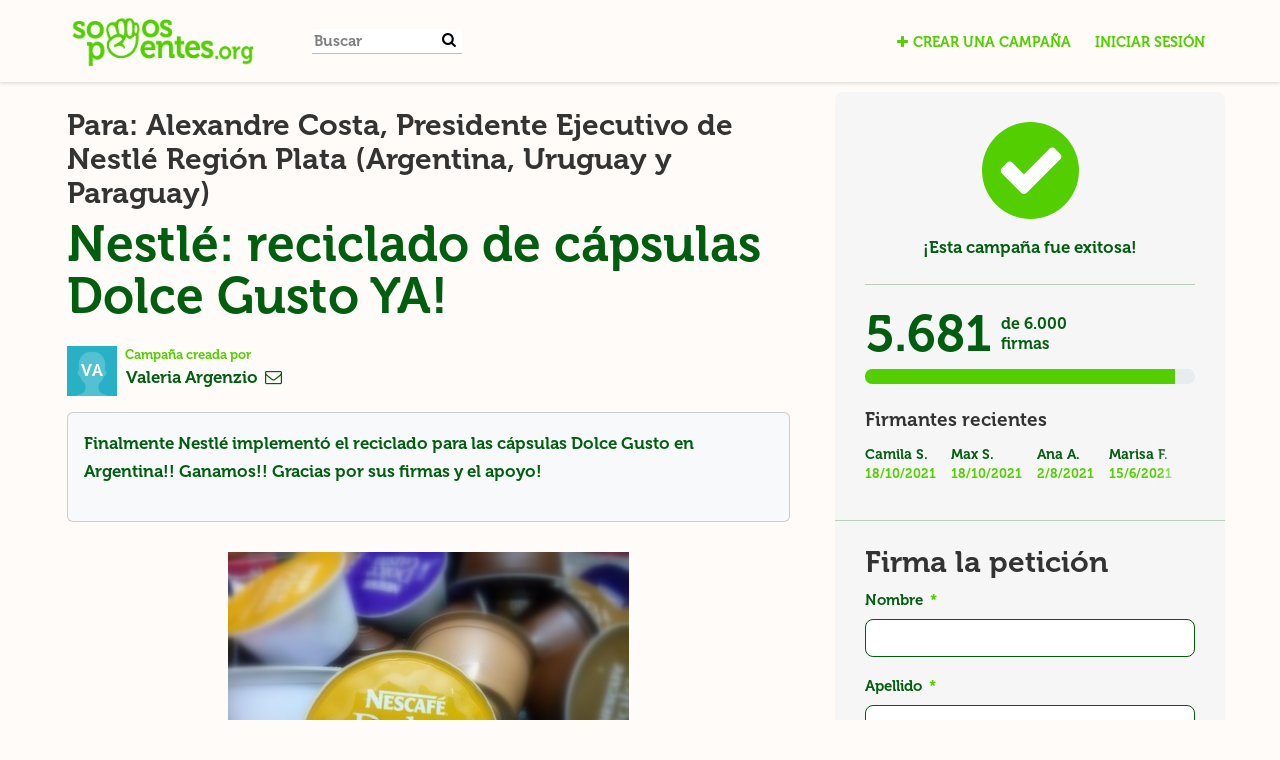

--- FILE ---
content_type: text/html; charset=utf-8
request_url: https://app.somospuentes.org/petitions/nestle-reciclado-de-capsulas-ya
body_size: 17195
content:
<!DOCTYPE html>
<html data-default-locale="en" dir="ltr" lang="es" prefix="og: http://ogp.me/ns# fb: http://ogp.me/ns/fb#">
<head>
<meta content="width=device-width, initial-scale=1.0" name="viewport">
<meta charset="utf-8">
<title>
Nestlé: reciclado de cápsulas Dolce Gusto YA!
|
Somos Puentes
</title>
<link rel="icon" type="image/vnd.microsoft.icon" href="https://app.somospuentes.org/rails/active_storage/blobs/proxy/eyJfcmFpbHMiOnsiZGF0YSI6MTQxMywicHVyIjoiYmxvYl9pZCJ9fQ==--953120c2864018139e4ca381a8806c8992cf3e52/favicon%20(1).ico" />
<link rel="apple-touch-icon" type="image/jpeg" href="https://app.somospuentes.org/rails/active_storage/blobs/proxy/eyJfcmFpbHMiOnsiZGF0YSI6MTQxNCwicHVyIjoiYmxvYl9pZCJ9fQ==--4d145e0f6f66cb51b46ce239097c0687add78290/SomosPuentesLogoSinpun%CC%83o-01-01.jpeg" />

<link as="font" crossorigin="true" href="https://app.somospuentes.org/assets/agra/agra-fe58de35ea251c39ece47a9dcc45685214f71d54aa06e9b6b622e5bc0c366d71.woff2" rel="preload" type="font/woff2">
<link rel="preload" href="/rails/active_storage/blobs/proxy/eyJfcmFpbHMiOnsiZGF0YSI6MTQxNSwicHVyIjoiYmxvYl9pZCJ9fQ==--5fe69fe9159e5a1af73a626a7081e8ea3df067e5/Museo700-Regular.otf" crossorigin="true" as="font" type="font/otf"><link rel="preload" href="/rails/active_storage/blobs/proxy/eyJfcmFpbHMiOnsiZGF0YSI6MTQxNSwicHVyIjoiYmxvYl9pZCJ9fQ==--5fe69fe9159e5a1af73a626a7081e8ea3df067e5/Museo700-Regular.otf" crossorigin="true" as="font" type="font/otf"><link rel="preload" href="https://app.somospuentes.org/assets/inter/Inter-Regular-8077bbbd95c96117e9adb3494411074da3eb636954a3c21ae5d301ecbee904c9.woff2" crossorigin="true" as="font" type="font/woff2"><link rel="preload" href="https://app.somospuentes.org/assets/inter/Inter-SemiBold-718862dfd35d386251e3ffc603b563485fdfcb224c24b31487bcad6298a60e02.woff2" crossorigin="true" as="font" type="font/woff2">
<style type="text/css">.d-none{display:none!important}:root{--bs-blue:#0d6efd;--bs-indigo:#6610f2;--bs-purple:#6f42c1;--bs-pink:#d63384;--bs-red:#dc3545;--bs-orange:#fd7e14;--bs-yellow:#ffc107;--bs-green:#198754;--bs-teal:#20c997;--bs-cyan:#0dcaf0;--bs-black:#000;--bs-white:#fff;--bs-gray:#6c757d;--bs-gray-dark:#343a40;--bs-gray-100:#f8f9fa;--bs-gray-200:#e9ecef;--bs-gray-300:#dee2e6;--bs-gray-400:#ced4da;--bs-gray-500:#adb5bd;--bs-gray-600:#6c757d;--bs-gray-700:#495057;--bs-gray-800:#343a40;--bs-gray-900:#212529;--bs-primary:#53ce00;--bs-secondary:#025e0f;--bs-success:#198754;--bs-info:#0dcaf0;--bs-warning:#ffc107;--bs-danger:#dc3545;--bs-light:#f8f9fa;--bs-dark:#212529;--bs-primary-dark:#53ce00;--bs-medium-gray:#e2e2e2;--bs-primary-rgb:83,206,0;--bs-secondary-rgb:2,94,15;--bs-success-rgb:25,135,84;--bs-info-rgb:13,202,240;--bs-warning-rgb:255,193,7;--bs-danger-rgb:220,53,69;--bs-light-rgb:248,249,250;--bs-dark-rgb:33,37,41;--bs-primary-dark-rgb:83,206,0;--bs-medium-gray-rgb:226,226,226;--bs-primary-text-emphasis:#052c65;--bs-secondary-text-emphasis:#2b2f32;--bs-success-text-emphasis:#0a3622;--bs-info-text-emphasis:#055160;--bs-warning-text-emphasis:#664d03;--bs-danger-text-emphasis:#58151c;--bs-light-text-emphasis:#495057;--bs-dark-text-emphasis:#495057;--bs-primary-bg-subtle:#cfe2ff;--bs-secondary-bg-subtle:#e2e3e5;--bs-success-bg-subtle:#d1e7dd;--bs-info-bg-subtle:#cff4fc;--bs-warning-bg-subtle:#fff3cd;--bs-danger-bg-subtle:#f8d7da;--bs-light-bg-subtle:#fcfcfd;--bs-dark-bg-subtle:#ced4da;--bs-primary-border-subtle:#9ec5fe;--bs-secondary-border-subtle:#c4c8cb;--bs-success-border-subtle:#a3cfbb;--bs-info-border-subtle:#9eeaf9;--bs-warning-border-subtle:#ffe69c;--bs-danger-border-subtle:#f1aeb5;--bs-light-border-subtle:#e9ecef;--bs-dark-border-subtle:#adb5bd;--bs-white-rgb:255,255,255;--bs-black-rgb:0,0,0;--bs-font-sans-serif:system-ui,-apple-system,&quot;Segoe UI&quot;,Roboto,&quot;Helvetica Neue&quot;,&quot;Noto Sans&quot;,&quot;Liberation Sans&quot;,Arial,sans-serif,&quot;Apple Color Emoji&quot;,&quot;Segoe UI Emoji&quot;,&quot;Segoe UI Symbol&quot;,&quot;Noto Color Emoji&quot;;--bs-font-monospace:SFMono-Regular,Menlo,Monaco,Consolas,&quot;Liberation Mono&quot;,&quot;Courier New&quot;,monospace;--bs-gradient:linear-gradient(180deg, rgba(255, 255, 255, 0.15), rgba(255, 255, 255, 0));--bs-body-font-family:Museo,sans-serif;--bs-body-font-size:1.06rem;--bs-body-font-weight:400;--bs-body-line-height:1.5;--bs-body-color:#025e0f;--bs-body-color-rgb:2,94,15;--bs-body-bg:#fff;--bs-body-bg-rgb:255,255,255;--bs-emphasis-color:#000;--bs-emphasis-color-rgb:0,0,0;--bs-secondary-color:rgba(2, 94, 15, 0.75);--bs-secondary-color-rgb:2,94,15;--bs-secondary-bg:#e9ecef;--bs-secondary-bg-rgb:233,236,239;--bs-tertiary-color:rgba(2, 94, 15, 0.5);--bs-tertiary-color-rgb:2,94,15;--bs-tertiary-bg:#f8f9fa;--bs-tertiary-bg-rgb:248,249,250;--bs-heading-color:#333;--bs-link-color:#025e0f;--bs-link-color-rgb:2,94,15;--bs-link-decoration:none;--bs-link-hover-color:#024b0c;--bs-link-hover-color-rgb:2,75,12;--bs-code-color:#d63384;--bs-highlight-color:#025e0f;--bs-highlight-bg:#fff3cd;--bs-border-width:1px;--bs-border-style:solid;--bs-border-color:#025e0f;--bs-border-color-translucent:rgba(0, 0, 0, 0.175);--bs-border-radius:0.375rem;--bs-border-radius-sm:0.25rem;--bs-border-radius-lg:0.5rem;--bs-border-radius-xl:1rem;--bs-border-radius-xxl:2rem;--bs-border-radius-2xl:var(--bs-border-radius-xxl);--bs-border-radius-pill:50rem;--bs-box-shadow:0 0.5rem 1rem rgba(0, 0, 0, 0.15);--bs-box-shadow-sm:0 0.125rem 0.25rem rgba(0, 0, 0, 0.075);--bs-box-shadow-lg:0 1rem 3rem rgba(0, 0, 0, 0.175);--bs-box-shadow-inset:inset 0 1px 2px rgba(0, 0, 0, 0.075);--bs-focus-ring-width:0.25rem;--bs-focus-ring-opacity:0.25;--bs-focus-ring-color:rgba(13, 110, 253, 0.25);--bs-form-valid-color:#198754;--bs-form-valid-border-color:#198754;--bs-form-invalid-color:#dc3545;--bs-form-invalid-border-color:#dc3545}.alert{--bs-alert-bg:transparent;--bs-alert-padding-x:1rem;--bs-alert-padding-y:1rem;--bs-alert-margin-bottom:1rem;--bs-alert-color:inherit;--bs-alert-border-color:transparent;--bs-alert-border:var(--bs-border-width) solid var(--bs-alert-border-color);--bs-alert-border-radius:var(--bs-border-radius);--bs-alert-link-color:inherit;position:relative;padding:var(--bs-alert-padding-y) var(--bs-alert-padding-x);margin-bottom:var(--bs-alert-margin-bottom);color:var(--bs-alert-color);background-color:var(--bs-alert-bg);border:var(--bs-alert-border);border-radius:var(--bs-alert-border-radius)}.alert-success{--bs-alert-color:var(--bs-success-text-emphasis);--bs-alert-bg:var(--bs-success-bg-subtle);--bs-alert-border-color:var(--bs-success-border-subtle);--bs-alert-link-color:var(--bs-success-text-emphasis)}.alert-danger{--bs-alert-color:var(--bs-danger-text-emphasis);--bs-alert-bg:var(--bs-danger-bg-subtle);--bs-alert-border-color:var(--bs-danger-border-subtle);--bs-alert-link-color:var(--bs-danger-text-emphasis)}.container{--bs-gutter-x:1.5rem;--bs-gutter-y:0;width:100%;padding-right:calc(var(--bs-gutter-x) * .5);padding-left:calc(var(--bs-gutter-x) * .5);margin-right:auto;margin-left:auto}@media (min-width:576px){.container{max-width:540px}}@media (min-width:768px){.container{max-width:720px}}@media (min-width:992px){.container{max-width:960px}}@media (min-width:1200px){.container{max-width:1140px}}:root{--bs-breakpoint-xs:0;--bs-breakpoint-sm:576px;--bs-breakpoint-md:768px;--bs-breakpoint-lg:992px;--bs-breakpoint-xl:1200px;--bs-breakpoint-xxl:1400px}.row{--bs-gutter-x:1.5rem;--bs-gutter-y:0;display:flex;flex-wrap:wrap;margin-top:calc(-1 * var(--bs-gutter-y));margin-right:calc(-.5 * var(--bs-gutter-x));margin-left:calc(-.5 * var(--bs-gutter-x))}.row&gt;*{flex-shrink:0;width:100%;max-width:100%;padding-right:calc(var(--bs-gutter-x) * .5);padding-left:calc(var(--bs-gutter-x) * .5);margin-top:var(--bs-gutter-y)}.col-12{flex:0 0 auto;width:100%}@media (min-width:768px){.col-md-4{flex:0 0 auto;width:33.33333333%}.col-md-8{flex:0 0 auto;width:66.66666667%}[dir=ltr] .offset-md-2{margin-left:16.66666667%}}.nav-link{display:block;padding:var(--bs-nav-link-padding-y) var(--bs-nav-link-padding-x);font-size:var(--bs-nav-link-font-size);font-weight:var(--bs-nav-link-font-weight);color:var(--bs-nav-link-color);background:0 0;border:0}.navbar{--bs-navbar-padding-x:0;--bs-navbar-padding-y:0.5rem;--bs-navbar-color:#53ce00;--bs-navbar-hover-color:#7d7d7d;--bs-navbar-disabled-color:rgba(var(--bs-emphasis-color-rgb), 0.3);--bs-navbar-active-color:#7d7d7d;--bs-navbar-brand-padding-y:0.30125rem;--bs-navbar-brand-margin-end:1rem;--bs-navbar-brand-font-size:1.325rem;--bs-navbar-brand-color:#7d7d7d;--bs-navbar-brand-hover-color:#7d7d7d;--bs-navbar-nav-link-padding-x:0.5rem;--bs-navbar-toggler-padding-y:0.25rem;--bs-navbar-toggler-padding-x:0.75rem;--bs-navbar-toggler-font-size:1.325rem;--bs-navbar-toggler-icon-bg:url(&quot;data:image/svg+xml,%3csvg xmlns=&#39;http://www.w3.org/2000/svg&#39; viewBox=&#39;0 0 30 30&#39;%3e%3cpath stroke=&#39;rgba%282, 94, 15, 0.75%29&#39; stroke-linecap=&#39;round&#39; stroke-miterlimit=&#39;10&#39; stroke-width=&#39;2&#39; d=&#39;M4 7h22M4 15h22M4 23h22&#39;/%3e%3c/svg%3e&quot;);--bs-navbar-toggler-border-color:#025e0f;--bs-navbar-toggler-border-radius:8px;--bs-navbar-toggler-focus-width:0.25rem;position:relative;display:flex;flex-wrap:wrap;align-items:center;justify-content:space-between;padding:var(--bs-navbar-padding-y) var(--bs-navbar-padding-x)}.navbar&gt;.container{display:flex;flex-wrap:inherit;align-items:center;justify-content:space-between}.navbar-brand{padding-top:var(--bs-navbar-brand-padding-y);padding-bottom:var(--bs-navbar-brand-padding-y);font-size:var(--bs-navbar-brand-font-size);color:var(--bs-navbar-brand-color);white-space:nowrap}[dir=ltr] .navbar-brand{margin-right:var(--bs-navbar-brand-margin-end)}.navbar-nav{--bs-nav-link-padding-x:0;--bs-nav-link-padding-y:0.5rem;--bs-nav-link-font-weight: ;--bs-nav-link-color:var(--bs-navbar-color);--bs-nav-link-hover-color:var(--bs-navbar-hover-color);--bs-nav-link-disabled-color:var(--bs-navbar-disabled-color);display:flex;flex-direction:column;margin-bottom:0;list-style:none}[dir=ltr] .navbar-nav{padding-left:0}.navbar-collapse{flex-basis:100%;flex-grow:1;align-items:center}.navbar-toggler{padding:var(--bs-navbar-toggler-padding-y) var(--bs-navbar-toggler-padding-x);font-size:var(--bs-navbar-toggler-font-size);line-height:1;color:var(--bs-navbar-color);background-color:transparent;border:var(--bs-border-width) solid var(--bs-navbar-toggler-border-color);border-radius:var(--bs-navbar-toggler-border-radius)}@media (min-width:768px){.navbar-expand-md{flex-wrap:nowrap;justify-content:flex-start}.navbar-expand-md .navbar-nav{flex-direction:row}.navbar-expand-md .navbar-nav .nav-link{padding-right:var(--bs-navbar-nav-link-padding-x);padding-left:var(--bs-navbar-nav-link-padding-x)}.navbar-expand-md .navbar-collapse{display:flex!important;flex-basis:auto}.navbar-expand-md .navbar-toggler{display:none}}*,::after,::before{box-sizing:border-box}@media (prefers-reduced-motion:no-preference){:root{scroll-behavior:smooth}}body{margin:0;font-family:var(--bs-body-font-family);font-size:var(--bs-body-font-size);font-weight:var(--bs-body-font-weight);line-height:var(--bs-body-line-height);color:var(--bs-body-color);text-align:var(--bs-body-text-align);background-color:var(--bs-body-bg);-webkit-text-size-adjust:100%}h1,h2{margin-top:0;margin-bottom:.5rem;font-family:Museo,sans-serif;font-weight:700;line-height:1.2;color:var(--bs-heading-color)}h1{font-size:calc(1.4375rem + 2.25vw)}@media (min-width:1200px){h1{font-size:3.125rem}}h2{font-size:calc(1.3125rem + .75vw)}@media (min-width:1200px){h2{font-size:1.875rem}}[dir=ltr] ul{padding-left:2rem}ul{margin-top:0;margin-bottom:1rem}a{color:rgba(var(--bs-link-color-rgb),var(--bs-link-opacity,1));text-decoration:none}img{vertical-align:middle}button{border-radius:0}button,input{margin:0;font-family:inherit;font-size:inherit;line-height:inherit}button{text-transform:none}[type=button],button{-webkit-appearance:button}::-moz-focus-inner{padding:0;border-style:none}::-webkit-datetime-edit-day-field,::-webkit-datetime-edit-fields-wrapper,::-webkit-datetime-edit-hour-field,::-webkit-datetime-edit-minute,::-webkit-datetime-edit-month-field,::-webkit-datetime-edit-text,::-webkit-datetime-edit-year-field{padding:0}::-webkit-inner-spin-button{height:auto}[type=search]{-webkit-appearance:textfield;outline-offset:-2px}::-webkit-search-decoration{-webkit-appearance:none}::-webkit-color-swatch-wrapper{padding:0}::file-selector-button{font:inherit;-webkit-appearance:button}.collapse:not(.show){display:none}.d-flex{display:flex!important}.w-100{width:100%!important}.h-100{height:100%!important}.flex-row{flex-direction:row!important}.flex-wrap{flex-wrap:wrap!important}.justify-content-between{justify-content:space-between!important}.align-items-center{align-items:center!important}.mx-0{margin-right:0!important;margin-left:0!important}.my-2{margin-top:.5rem!important;margin-bottom:.5rem!important}.mt-2{margin-top:.5rem!important}.mt-3{margin-top:1rem!important}.mt-4{margin-top:1.5rem!important}[dir=ltr] .me-2{margin-right:.5rem!important}.mb-3{margin-bottom:1rem!important}.mb-4{margin-bottom:1.5rem!important}[dir=ltr] .ms-auto{margin-left:auto!important}.p-0{padding:0!important}.px-0{padding-right:0!important;padding-left:0!important}.py-0{padding-top:0!important;padding-bottom:0!important}[dir=ltr] .text-start{text-align:left!important}[class^=icon-]:before{font-family:agra;font-style:normal;font-weight:400;speak:never;display:inline-block;text-decoration:inherit;width:1em;margin-right:.2em;text-align:center;font-variant:normal;text-transform:none;line-height:1em;margin-left:.2em;-webkit-font-smoothing:antialiased;-moz-osx-font-smoothing:grayscale}.icon-search:before{content:&#39;\e803&#39;}.icon-plus:before{content:&#39;\e804&#39;}.icon-x-twitter:before{content:&#39;\e828&#39;}.icon-facebook:before{content:&#39;\f09a&#39;}.icon-menu:before{content:&#39;\f0c9&#39;}h1{line-height:52px;color:#025e0f;text-align:center;padding-top:15px}h2{line-height:34px}.what .trix-content{line-height:28px;margin:0 0 20px}.subtitle{text-align:center}.intro-copy .trix-content{font-size:19px;line-height:26px;color:#757575}body{background-color:#fffbf8}@media (min-width:576px){.container{max-width:unset}}@media (min-width:768px){.d-md-none{display:none!important}.container{max-width:750px}}@media (min-width:992px){.d-lg-block{display:block!important}.align-items-lg-center{align-items:center!important}.container{max-width:970px}}@media (min-width:1200px){.container{max-width:1170px}}:root{--accent-color:#53ce00;--text-on-accent-color:#000;--secondary-accent-color:#025e0f;--text-on-secondary-accent-color:#fff;--carousel-accent-color:#53ce00;--carousel-background:url(/assets/bg-stripe-black-30dfde3b2573f9941e0f4add23edb0f96f8c993d44b6d9a211ca286d04d645a0.png);--carousel-background-opacity:0.8;--carousel-control-color:#898989;--carousel-control-hover-color:#fff;--carousel-list-item-desc-box-background-color:#000;--carousel-list-item-desc-box-background-opacity:0.8;--carousel-why-color:#fff}.main-content{padding-top:10px;padding-bottom:20px}.main-content&gt;.container{min-height:800px}.centered-image{text-align:center}.centered-image img{max-width:100%;width:auto;max-height:300px}@media screen and (min-width:768px){[dir=ltr] .main-column{padding-right:45px}}@media screen and (max-width:767px){h1{margin-top:0;padding-top:0;font-size:2.25em;line-height:40px}h2{font-size:1.6em;line-height:26px}.sidebar{padding-left:0;padding-right:0}}.skip-main{position:absolute;top:auto;width:1px;height:1px;overflow:hidden;z-index:-999}[dir=ltr] .skip-main{left:auto}.footer a{color:#53ce00}.footer a:not(:first-child)::before{content:&#39;&#39;;padding:16px}.footer a.social-media-icon{margin:0;color:#53ce00}.campaign-image-wrapper{position:relative}.navbar{min-height:80px;box-shadow:0 1px 4px rgba(51,51,51,.2);border:1px solid transparent;border-radius:0;margin-bottom:0;background-color:#fffbf8;font-size:.85em;z-index:2}.navbar a.nav-link{font:bold 100% Museo,sans-serif;color:#53ce00;text-transform:uppercase;display:inline-block;line-height:28px;text-decoration:none;padding:0 5px}.navbar a.nav-link .subtitle{font-size:.6em;text-transform:none}[dir=ltr] .navbar .logo-container{margin-left:10px}.navbar .logo-container .logo{max-height:80px}.navbar .logo-container.with-theme{display:flex;align-items:center;min-height:80px}.navbar .logo-container.with-theme .logo{height:64px}.navbar .navbar-nav{align-items:center}.navbar .navbar-nav&gt;li&gt;a{position:relative;padding:11px 5px 10px;display:inline-block}[dir=ltr] .navbar .navbar-nav&gt;li&gt;a{margin-left:8px}@media screen and (max-width:767px){.navbar .navbar-content{min-height:80px;width:100%}.navbar .navbar-search{display:inline-block;width:90%;vertical-align:middle;margin:8px 0}.navbar .navbar-search .search-button{top:5px;background:no-repeat;border:none;overflow:hidden;outline:0}.navbar .navbar-search .search-query{display:block;width:100%;height:34px;padding:6px 12px;font-size:14px;line-height:1.42857143;color:#555;background-color:#fff;background-image:none;border:1px solid #ccc;border-radius:4px}[dir=ltr] .navbar .nav-item{margin-right:auto}}@media screen and (max-width:991px){.navbar .logo-container .logo{max-width:180px}}.search-box{position:relative}.search-box .search-button{position:absolute}.navbar-search{width:150px;height:24px;font-size:15px}[dir=ltr] .navbar-search{margin-left:30px}.navbar-search .search-button{background:no-repeat;border:none;overflow:hidden;outline:0;top:0;padding:0;width:26px}[dir=ltr] .navbar-search .search-button{right:0}.navbar-search .search-button i{color:#000}.navbar-search .search-query{width:150px;color:rgba(0,0,0,.5);background-color:#fff;border:none;border-bottom:1px solid rgba(0,0,0,.25)}[dir=ltr] .navbar-search .search-query{float:left;padding-right:15px}a.social-media-icon{text-decoration:none;color:#025e0f;margin:5px}.body-view-show .petition-content{overflow-wrap:break-word}</style>
<link rel="preload" href="https://app.somospuentes.org/styles/219-1648752198-a434f2c35ca2cf3910e1ea4e53506c4717130bca.css" as="style"><link rel="stylesheet" href="https://app.somospuentes.org/styles/219-1648752198-a434f2c35ca2cf3910e1ea4e53506c4717130bca.css" media="print" data-swap-on-load="true"><noscript><link href="https://app.somospuentes.org/styles/219-1648752198-a434f2c35ca2cf3910e1ea4e53506c4717130bca.css" rel="stylesheet" type="text/css"></noscript>
<link rel="stylesheet" href="https://app.somospuentes.org/assets/locale_overrides/es-6feb33e9a12bdefed44ddc87ad819025254cca55fe350ef226d604f33c2d4c0b.css" data-turbolinks-track="reload" />
<script nonce="f32af750d8fa4ec5594e29a570bcc2ab">
//<![CDATA[
window.__webpack_public_path__ = '/packs/';
window.Agra = window.Agra || {};
window.Agra.Configuration = {"activeStorageDirectUploadsPath":"/rails/active_storage/direct_uploads","awsRegion":"us-east-1","defaultTimeZone":"America/Argentina/Buenos_Aires","disableAnimations":false,"disablePublicEventCreation":false,"embedly":{"allowedProviders":null,"disabled":false,"privacyMode":false,"placeholderImageUrl":null},"errorReporting":{"rollbar":{"enabled":false},"appsignal":{"enabled":false}},"externalImagesEnabled":true,"geoipHostname":"geoip.controlshift.app","googleFontsApiKey":"AIzaSyDD9MJEarAI8E0vUfg8l4HJwOJD39KLu6E","organisationCountry":"","organisationName":"Somos Puentes","organisationPreferredLocale":"es","showTimeMeridian":false,"stubGoogleMaps":false,"tokyoUrlBase":"https://app.somospuentes.org","botProtection":{"kind":"none"},"locationSearchBias":{"boundaryBox":{"max_latitude":14.8825912393109,"min_latitude":-56.43964285762739,"max_longitude":-23.60764770964039,"min_longitude":-110.8469439733315},"center":null,"country":null},"mapTilesProvider":{"kind":"aws_location_service","clientApiToken":"v1.public.[base64].ZWU0ZWIzMTktMWRhNi00Mzg0LTllMzYtNzlmMDU3MjRmYTkx"},"sendTrackingEventsTo":[]};

//]]>
</script>
<script src="/packs/js/runtime-184aba420e61a6fd72b2.js" defer="defer"></script>
<script src="/packs/js/4499-1c4d4ad1fd31791704d1.js" defer="defer"></script>
<script src="/packs/js/889-8e7aad25df97c0116d5b.js" defer="defer"></script>
<script src="/packs/js/9741-2a0dfd2234ed59d4e286.js" defer="defer"></script>
<script src="/packs/js/phoenix-efa7d50a82ce7d5a63a9.js" defer="defer"></script>
<link rel="stylesheet" href="https://app.somospuentes.org/packs/css/phoenix-8cfed123.css" />
<meta content="1442998925982502" property="fb:app_id">
<meta name="csrf-param" content="authenticity_token" />
<meta name="csrf-token" content="L9KnTM2zaSfDcriBMX0TwRIpteiK7N4zeSgoH9Tbntg9ip-ZKK2nvM70KhLL5PNf4MdTcxu4rDuXmHWi1OmFbQ" />



<link href='https://app.somospuentes.org/petitions/nestle-reciclado-de-capsulas-ya' rel='canonical'>
<meta content='article' property='og:type'>
<meta content='Nestlé: reciclado de cápsulas Dolce Gusto YA!' property='og:title'>
<meta content='https://app.somospuentes.org/petitions/nestle-reciclado-de-capsulas-ya' property='og:url'>
<meta content='Hola, soy Valeria y armé esta campaña porque estoy convencida de que se puede disfrutar un rico café sin dañar el medio ambiente.



Este producto llegó a Argentina hace 4 años y puso en el mercado 100.000 máquinas con variedades de café que utilizan hasta dos cápsulas. Si en el año 2011 en cada casa, se tomó un café por día, se desecharon: 73.000.000 de cápsulas en un año!



Claro que este número ha crecido hasta la fecha y al ritmo que crecieron las ventas, también creció la cantidad de...' property='og:description'>
<meta content='https://images.controlshift.app/rails/active_storage/representations/proxy/eyJfcmFpbHMiOnsiZGF0YSI6MjI1MjUsInB1ciI6ImJsb2JfaWQifX0=--a9090b950f5460ed23ed8bbe16ccf58d5da1e68f/eyJfcmFpbHMiOnsiZGF0YSI6eyJmb3JtYXQiOiJqcGciLCJzdHJpcCI6dHJ1ZSwicmVzaXplX3RvX2ZpdCI6WzEwMjQsNTEyXX0sInB1ciI6InZhcmlhdGlvbiJ9fQ==--2cb192ad8affe4eaa156c50800ecc00cefb4d200/Dolce1.jpg' property='og:image'>
<meta content='Somos Puentes' property='og:site_name'>
<meta content='https://www.facebook.com/SomosPuentesOK' property='article:publisher'>
<meta content='1442998925982502' property='fb:app_id'>

<meta content='summary_large_image' name='twitter:card'>
<meta content='#SomosPuentes' name='twitter:site'>
<meta content='Nestlé: reciclado de cápsulas Dolce Gusto YA!' name='twitter:title'>
<meta content='Hola, soy Valeria y armé esta campaña porque estoy convencida de que se puede disfrutar un rico café sin dañar el medio ambiente.



Este producto llegó a Argentina hace 4 años y puso en el mercado...' name='twitter:description'>
<meta content='https://images.controlshift.app/rails/active_storage/representations/proxy/eyJfcmFpbHMiOnsiZGF0YSI6MjI1MjUsInB1ciI6ImJsb2JfaWQifX0=--a9090b950f5460ed23ed8bbe16ccf58d5da1e68f/eyJfcmFpbHMiOnsiZGF0YSI6eyJmb3JtYXQiOiJqcGciLCJzdHJpcCI6dHJ1ZSwicmVzaXplX3RvX2ZpdCI6WzEwMjQsNTEyXX0sInB1ciI6InZhcmlhdGlvbiJ9fQ==--2cb192ad8affe4eaa156c50800ecc00cefb4d200/Dolce1.jpg' name='twitter:image'>

<meta content="" name="twitter:image:alt">
<meta class="script-loader" data-script-name="petitionShow">

</head>
<body class="body-view-show " data-bs-no-jquery>
<a class="skip-main" href="#main-content">Ir al contenido principal</a>

<div class="main">
<div class="navbar navbar-light navbar-expand-md py-0" id="header">
<div class="container">
<div class="navbar-content d-flex justify-content-between align-items-center">
<div class="navbar-brand py-0">
<div class="logo-container w-100 mx-0 with-theme">
<a class="nav-link d-flex flex-wrap align-items-center px-0" href="https://somospuentes.org/" id="header-logo-href">
<div class="me-2">
<img class="logo" alt="Somos Puentes" src="https://app.somospuentes.org/rails/active_storage/blobs/proxy/eyJfcmFpbHMiOnsiZGF0YSI6MTQxMiwicHVyIjoiYmxvYl9pZCJ9fQ==--5a9343a3a660f8915d15b3a4c2d1762cbee302a7/Nuevo_proyecto.png" />
</div>
<div class="subtitle">

</div>
<div class="logo-mobile"></div>
</a>
</div>

</div>
<button aria-controls="header-nav-action-links" aria-expanded="false" aria-label="Cambiar modo de navegación" class="navbar-toggler collapsed" data-bs-target="#header-nav-action-links" data-bs-toggle="collapse" id="header-nav-toggle" type="button">
<i class="icon-menu"></i>
</button>
</div>
<div class="collapse navbar-collapse" id="header-nav-action-links">
<form action="/petitions/search" class="filter search-box search-box-mini navbar-search d-md-none d-lg-block" id="header-search-form" method="GET" role="search">
<input aria-label="Buscar" class="search-query" name="query" placeholder="Buscar" type="search">
<button aria-label="Buscar" class="search-button" id="search-campaign">
<i class="icon-search"></i>
</button>
</form>

<ul class="navbar-nav ms-auto">

<li class='nav-item'>
<a id="nav-start-petition" class="icon-plus nav-link" href="/petition/start?source=header">Crear una campaña</a>
</li>

<li id="login-link" class="nav-item"><a class="login nav-link" id="nav-login" href="/users/sign_in">Iniciar sesión</a></li>

</ul>
</div>
</div>
</div>



<div class="main-content" id="main-content">
<div class="container">
<div class="row" id="alerts">
<div class="col-md-8 offset-md-2">
<div class="client-side-alerts">
<div class="alert alert-success" role="alert" style="display: none;">
<span></span>
</div>
<div class="alert alert-danger" role="alert" style="display: none;">
<span></span>
</div>
</div>





</div>
</div>
<div class="row">
<div class="col-12 col-md-8 main-column">
<div class="petition-content">
<h2 class="who mt-3">
<span id="petition-who-to">
Para:
</span>
Alexandre Costa, Presidente Ejecutivo de Nestlé Región Plata (Argentina, Uruguay y Paraguay)
</h2>

<h1 class="mt-2 p-0 text-start">Nestlé: reciclado de cápsulas Dolce Gusto YA!</h1>
<div class="d-flex flex-row flex-wrap justify-content-between align-items-lg-center mt-4 mb-3">
<div class="vue-component-loader" data-component-name="campaignCreatorBlock" data-props="{&quot;label&quot;:&quot;Campaña creada por&quot;,&quot;campaignerContactable&quot;:true,&quot;creatorDisplayName&quot;:&quot;Valeria Argenzio&quot;,&quot;profileImage&quot;:{&quot;isDefault&quot;:true,&quot;suppressInitials&quot;:false,&quot;url&quot;:&quot;/assets/light_blue_member-5634a677d133dffa3a6675cd8317198d61a7b2e5e0ee72516b92cda4b9ac9fb4.png&quot;,&quot;initials&quot;:&quot;VA&quot;},&quot;contactPath&quot;:&quot;/petitions/nestle-reciclado-de-capsulas-ya/contacts&quot;,&quot;dataProcessingConsent&quot;:{&quot;enabled&quot;:false},&quot;currentUser&quot;:null}"><div class="vue-component"></div></div>

</div>
<div class="card bg-light mt10 mb30">
<div class="card-body">
<p>Finalmente Nestlé implementó el reciclado para las cápsulas Dolce Gusto en Argentina!! Ganamos!! Gracias por sus firmas y el apoyo!</p>
</div>
</div>

<div class="mb-4" id="sign-progress-bar-wrapper"></div>
<div class="campaign-image-wrapper">
<div class='my-2 centered-image uploaded-image'>
<div class='campaign-image'>
<img src="https://images.controlshift.app/rails/active_storage/representations/proxy/eyJfcmFpbHMiOnsiZGF0YSI6MjI1MjUsInB1ciI6ImJsb2JfaWQifX0=--a9090b950f5460ed23ed8bbe16ccf58d5da1e68f/eyJfcmFpbHMiOnsiZGF0YSI6eyJmb3JtYXQiOiJqcGciLCJzdHJpcCI6dHJ1ZSwicmVzaXplX3RvX2ZpdCI6WzcyNSwzMDBdfSwicHVyIjoidmFyaWF0aW9uIn19--05a588c1e142679bab22bb471238ab7a02053981/Dolce1.jpg" />
</div>
</div>
</div>
<div class="campaign-text embedly">
<div class="intro-copy what"><div class="trix-content">
  Estimado Alexandre: quiero que Nestlé se haga cargo de la recepción y posterior reciclaje de las cápsulas utilizadas por la cafetera Dolce Gusto.
</div>
</div>

<h3 class="why-heading">¿Por qué es importante?</h3>
<div class="why"><div class="trix-content">
  Hola, soy Valeria y armé esta campaña porque estoy convencida de que se puede disfrutar un rico café sin dañar el medio ambiente.<br><br>

Este producto llegó a Argentina hace 4 años y puso en el mercado 100.000 máquinas con variedades de café que utilizan hasta dos cápsulas. Si en el año 2011 en cada casa, se tomó un café por día, se desecharon: 73.000.000 de cápsulas en un año!<br><br>

Claro que este número ha crecido hasta la fecha y al ritmo que crecieron las ventas, también creció la cantidad de residuos.
<br>Es imprescindible que la empresa adopte una política de recepción y reciclado de las cápsulas, tal como lo hace en otros países.<br><br>

Además, sentaría precedente para el resto de las empresas y productos.<br><br>

Estoy segura que, entre todos, vamos a lograr este cambio positivo para el medio ambiente.
<br>Dejá tu firma.
<br>Ayudame a que este pedido haga que Nestlé nos dé una respuesta favorable y mejore la "Experiencia Dolce" ;)
</div>
</div>
</div>

</div>
</div>
<div class="col-12 col-md-4 sidebar petition-content p-0">
<div class="vue-component-loader h-100" data-component-name="petitionSign" data-props="{}" data-store-data="{&quot;petition&quot;:{&quot;slug&quot;:&quot;nestle-reciclado-de-capsulas-ya&quot;,&quot;signatureFormHidden&quot;:false,&quot;signersWriteToDecisionMaker&quot;:false,&quot;successful&quot;:true,&quot;progressBarHidden&quot;:false,&quot;sharingAllowed&quot;:true},&quot;sharing&quot;:{&quot;channels&quot;:[{&quot;kind&quot;:&quot;facebook&quot;,&quot;medium&quot;:&quot;facebook&quot;,&quot;mobileOnly&quot;:false,&quot;utmSource&quot;:&quot;facebook&quot;},{&quot;kind&quot;:&quot;twitter&quot;,&quot;medium&quot;:&quot;twitter&quot;,&quot;mobileOnly&quot;:false,&quot;utmSource&quot;:&quot;twitter&quot;,&quot;orgHandle&quot;:&quot;#SomosPuentes&quot;},{&quot;kind&quot;:&quot;email&quot;,&quot;medium&quot;:&quot;email&quot;,&quot;mobileOnly&quot;:false,&quot;utmSource&quot;:&quot;email&quot;},{&quot;kind&quot;:&quot;whatsapp&quot;,&quot;medium&quot;:&quot;whatsapp&quot;,&quot;mobileOnly&quot;:true,&quot;utmSource&quot;:&quot;whatsApp&quot;},{&quot;kind&quot;:&quot;facebook_messenger&quot;,&quot;medium&quot;:&quot;messenger&quot;,&quot;mobileOnly&quot;:true,&quot;utmSource&quot;:&quot;messenger&quot;,&quot;appId&quot;:&quot;1442998925982502&quot;}],&quot;rawlink&quot;:{&quot;url&quot;:&quot;https://app.somospuentes.org/petitions/nestle-reciclado-de-capsulas-ya?source=rawlink\u0026utm_source=rawlink&quot;,&quot;shareClicksPath&quot;:&quot;/petitions/nestle-reciclado-de-capsulas-ya/share_clicks&quot;,&quot;entityType&quot;:&quot;Petition&quot;,&quot;entitySlug&quot;:&quot;nestle-reciclado-de-capsulas-ya&quot;},&quot;facebook&quot;:{&quot;slug&quot;:&quot;nestle-reciclado-de-capsulas-ya&quot;,&quot;share_clicks_path&quot;:&quot;/petitions/nestle-reciclado-de-capsulas-ya/share_clicks?medium=facebook&quot;,&quot;share_click_token&quot;:null,&quot;entity_type&quot;:&quot;Petition&quot;,&quot;entity_slug&quot;:&quot;nestle-reciclado-de-capsulas-ya&quot;,&quot;href&quot;:&quot;https://www.facebook.com/sharer/sharer.php?u=https%3A%2F%2Fapp.somospuentes.org%2Fpetitions%2Fnestle-reciclado-de-capsulas-ya%3Fsource%3Dfacebook%26time%3D1718387168%26utm_source%3Dfacebook&quot;},&quot;twitter&quot;:{&quot;slug&quot;:&quot;nestle-reciclado-de-capsulas-ya&quot;,&quot;share_clicks_path&quot;:&quot;/petitions/nestle-reciclado-de-capsulas-ya/share_clicks?medium=twitter&quot;,&quot;share_click_token&quot;:null,&quot;entity_type&quot;:&quot;Petition&quot;,&quot;entity_slug&quot;:&quot;nestle-reciclado-de-capsulas-ya&quot;,&quot;href&quot;:&quot;https://twitter.com/intent/tweet?url=https%3A%2F%2Fapp.somospuentes.org%2Fpetitions%2Fnestle-reciclado-de-capsulas-ya%3Fsource%3Dtwitter%26utm_source%3Dtwitter\u0026via=%23SomosPuentes\u0026related=%23SomosPuentes%3APara%20campa%C3%B1as%20m%C3%A1s%20importantes\u0026text=Firm%C3%A1%20ac%C3%A1%20para%20que%20%40NestleArgentina%20recicle%20sus%20c%C3%A1psulas%20de%20caf%C3%A9%20%23DolceGusto%20como%20lo%20hace%20en%20otros%20pa%C3%ADses.\u0026lang=es&quot;},&quot;email&quot;:{&quot;slug&quot;:&quot;nestle-reciclado-de-capsulas-ya&quot;,&quot;share_clicks_path&quot;:&quot;/petitions/nestle-reciclado-de-capsulas-ya/share_clicks?medium=email&quot;,&quot;share_click_token&quot;:null,&quot;entity_type&quot;:&quot;Petition&quot;,&quot;entity_slug&quot;:&quot;nestle-reciclado-de-capsulas-ya&quot;,&quot;href&quot;:&quot;https://app.somospuentes.org/petitions/nestle-reciclado-de-capsulas-ya&quot;,&quot;email_share_data_href&quot;:&quot;/petitions/nestle-reciclado-de-capsulas-ya/share_emails/new&quot;},&quot;whatsapp&quot;:{&quot;slug&quot;:&quot;nestle-reciclado-de-capsulas-ya&quot;,&quot;share_clicks_path&quot;:&quot;/petitions/nestle-reciclado-de-capsulas-ya/share_clicks?medium=whatsapp&quot;,&quot;share_click_token&quot;:null,&quot;entity_type&quot;:&quot;Petition&quot;,&quot;entity_slug&quot;:&quot;nestle-reciclado-de-capsulas-ya&quot;,&quot;href&quot;:&quot;https://api.whatsapp.com/send?text=Hola%21%20Te%20invito%20a%20que%20sumes%20tu%20firma%2C%20esta%20causa%20es%20importante%20para%20m%C3%AD.%20%C2%A1Gracias%21%20https%3A%2F%2Fapp.somospuentes.org%2Fpetitions%2Fnestle-reciclado-de-capsulas-ya%3Fsource%3DwhatsApp%26utm_source%3DwhatsApp&quot;},&quot;facebookMessenger&quot;:{&quot;slug&quot;:&quot;nestle-reciclado-de-capsulas-ya&quot;,&quot;share_clicks_path&quot;:&quot;/petitions/nestle-reciclado-de-capsulas-ya/share_clicks?medium=messenger&quot;,&quot;share_click_token&quot;:null,&quot;entity_type&quot;:&quot;Petition&quot;,&quot;entity_slug&quot;:&quot;nestle-reciclado-de-capsulas-ya&quot;,&quot;href&quot;:&quot;fb-messenger://share?link=https%3A%2F%2Fapp.somospuentes.org%2Fpetitions%2Fnestle-reciclado-de-capsulas-ya%3Fsource%3Dmessenger%26utm_source%3Dmessenger\u0026app_id=1442998925982502&quot;},&quot;web_share_api&quot;:{&quot;slug&quot;:&quot;nestle-reciclado-de-capsulas-ya&quot;,&quot;share_clicks_path&quot;:&quot;/petitions/nestle-reciclado-de-capsulas-ya/share_clicks?medium=web_share_api&quot;,&quot;share_click_token&quot;:null,&quot;entity_type&quot;:&quot;Petition&quot;,&quot;entity_slug&quot;:&quot;nestle-reciclado-de-capsulas-ya&quot;,&quot;button_label&quot;:&quot;Comparte donde quieras&quot;,&quot;share_text&quot;:&quot;Esta causa es muy importante para mí - Firma, por favor:&quot;,&quot;share_url&quot;:&quot;https://app.somospuentes.org/petitions/nestle-reciclado-de-capsulas-ya?source=web_share_api\u0026utm_source=web_share_api&quot;}},&quot;signTitle&quot;:&quot;Firma la petición&quot;,&quot;createActionUrl&quot;:&quot;/petitions/nestle-reciclado-de-capsulas-ya/signatures&quot;,&quot;oneClickFromContext&quot;:false,&quot;action&quot;:{&quot;email&quot;:null,&quot;country&quot;:null,&quot;firstName&quot;:null,&quot;lastName&quot;:null,&quot;phoneNumber&quot;:null,&quot;postcode&quot;:null,&quot;additionalFields&quot;:{}},&quot;tryOneClickFromCrm&quot;:false,&quot;globalSubscriptionCheck&quot;:{&quot;enabled&quot;:false},&quot;fields&quot;:[{&quot;name&quot;:&quot;firstName&quot;,&quot;label&quot;:&quot;Nombre&quot;,&quot;suppressForOneClick&quot;:true,&quot;validations&quot;:{&quot;required&quot;:true,&quot;maxLength&quot;:50}},{&quot;name&quot;:&quot;lastName&quot;,&quot;label&quot;:&quot;Apellido&quot;,&quot;suppressForOneClick&quot;:true,&quot;validations&quot;:{&quot;required&quot;:true,&quot;maxLength&quot;:50}},{&quot;name&quot;:&quot;email&quot;,&quot;label&quot;:&quot;Correo electrónico&quot;,&quot;suppressForOneClick&quot;:true,&quot;validations&quot;:{&quot;required&quot;:true,&quot;maxLength&quot;:254}},{&quot;name&quot;:&quot;country&quot;,&quot;label&quot;:&quot;País&quot;,&quot;options&quot;:[[&quot;Afganistán&quot;,&quot;AF&quot;],[&quot;Albania&quot;,&quot;AL&quot;],[&quot;Alemania&quot;,&quot;DE&quot;],[&quot;Andorra&quot;,&quot;AD&quot;],[&quot;Angola&quot;,&quot;AO&quot;],[&quot;Anguila&quot;,&quot;AI&quot;],[&quot;Antigua y Barbuda&quot;,&quot;AG&quot;],[&quot;Antártida&quot;,&quot;AQ&quot;],[&quot;Arabia Saudí&quot;,&quot;SA&quot;],[&quot;Argelia&quot;,&quot;DZ&quot;],[&quot;Argentina&quot;,&quot;AR&quot;],[&quot;Armenia&quot;,&quot;AM&quot;],[&quot;Aruba&quot;,&quot;AW&quot;],[&quot;Australia&quot;,&quot;AU&quot;],[&quot;Austria&quot;,&quot;AT&quot;],[&quot;Azerbaiyán&quot;,&quot;AZ&quot;],[&quot;Bahamas&quot;,&quot;BS&quot;],[&quot;Bangladés&quot;,&quot;BD&quot;],[&quot;Barbados&quot;,&quot;BB&quot;],[&quot;Baréin&quot;,&quot;BH&quot;],[&quot;Belice&quot;,&quot;BZ&quot;],[&quot;Benín&quot;,&quot;BJ&quot;],[&quot;Bielorrusia&quot;,&quot;BY&quot;],[&quot;Birmania&quot;,&quot;MM&quot;],[&quot;Bolivia&quot;,&quot;BO&quot;],[&quot;Bosnia y Herzegovina&quot;,&quot;BA&quot;],[&quot;Botsuana&quot;,&quot;BW&quot;],[&quot;Brasil&quot;,&quot;BR&quot;],[&quot;Brunei Darussalam&quot;,&quot;BN&quot;],[&quot;Bulgaria&quot;,&quot;BG&quot;],[&quot;Burquina Faso&quot;,&quot;BF&quot;],[&quot;Burundi&quot;,&quot;BI&quot;],[&quot;Bután&quot;,&quot;BT&quot;],[&quot;Bélgica&quot;,&quot;BE&quot;],[&quot;Cabo Verde&quot;,&quot;CV&quot;],[&quot;Camboya&quot;,&quot;KH&quot;],[&quot;Camerún&quot;,&quot;CM&quot;],[&quot;Canadá&quot;,&quot;CA&quot;],[&quot;Catar&quot;,&quot;QA&quot;],[&quot;Chad&quot;,&quot;TD&quot;],[&quot;Chequia&quot;,&quot;CZ&quot;],[&quot;Chile&quot;,&quot;CL&quot;],[&quot;China&quot;,&quot;CN&quot;],[&quot;Chipre&quot;,&quot;CY&quot;],[&quot;Colombia&quot;,&quot;CO&quot;],[&quot;Comores, Islas&quot;,&quot;KM&quot;],[&quot;Congo&quot;,&quot;CG&quot;],[&quot;Congo, República Democrática del&quot;,&quot;CD&quot;],[&quot;Corea, República Democrática Popular de&quot;,&quot;KP&quot;],[&quot;Corea, República de&quot;,&quot;KR&quot;],[&quot;Costa Rica&quot;,&quot;CR&quot;],[&quot;Costa de Marfíl&quot;,&quot;CI&quot;],[&quot;Croacia&quot;,&quot;HR&quot;],[&quot;Cuba&quot;,&quot;CU&quot;],[&quot;Curazao&quot;,&quot;CW&quot;],[&quot;Dinamarca&quot;,&quot;DK&quot;],[&quot;Dominica&quot;,&quot;DM&quot;],[&quot;Ecuador&quot;,&quot;EC&quot;],[&quot;Egipto&quot;,&quot;EG&quot;],[&quot;El Salvador&quot;,&quot;SV&quot;],[&quot;Emiratos Árabes Unidos&quot;,&quot;AE&quot;],[&quot;Eritrea&quot;,&quot;ER&quot;],[&quot;Eslovaquia&quot;,&quot;SK&quot;],[&quot;Eslovenia&quot;,&quot;SI&quot;],[&quot;España&quot;,&quot;ES&quot;],[&quot;Estados Unidos&quot;,&quot;US&quot;],[&quot;Estonia&quot;,&quot;EE&quot;],[&quot;Esuatini&quot;,&quot;SZ&quot;],[&quot;Etiopía&quot;,&quot;ET&quot;],[&quot;Federación Rusa&quot;,&quot;RU&quot;],[&quot;Filipinas&quot;,&quot;PH&quot;],[&quot;Finlandia&quot;,&quot;FI&quot;],[&quot;Fiyi&quot;,&quot;FJ&quot;],[&quot;Francia&quot;,&quot;FR&quot;],[&quot;Gabón&quot;,&quot;GA&quot;],[&quot;Gambia&quot;,&quot;GM&quot;],[&quot;Georgia&quot;,&quot;GE&quot;],[&quot;Ghana&quot;,&quot;GH&quot;],[&quot;Gibraltar&quot;,&quot;GI&quot;],[&quot;Granada&quot;,&quot;GD&quot;],[&quot;Grecia&quot;,&quot;GR&quot;],[&quot;Groenlandia&quot;,&quot;GL&quot;],[&quot;Guadalupe&quot;,&quot;GP&quot;],[&quot;Guam&quot;,&quot;GU&quot;],[&quot;Guatemala&quot;,&quot;GT&quot;],[&quot;Guayana Francesa&quot;,&quot;GF&quot;],[&quot;Guernsey&quot;,&quot;GG&quot;],[&quot;Guinea&quot;,&quot;GN&quot;],[&quot;Guinea Ecuatorial&quot;,&quot;GQ&quot;],[&quot;Guinea-Bisáu&quot;,&quot;GW&quot;],[&quot;Guyana&quot;,&quot;GY&quot;],[&quot;Haití&quot;,&quot;HT&quot;],[&quot;Honduras&quot;,&quot;HN&quot;],[&quot;Hong Kong&quot;,&quot;HK&quot;],[&quot;Hungría&quot;,&quot;HU&quot;],[&quot;India&quot;,&quot;IN&quot;],[&quot;Indonesia&quot;,&quot;ID&quot;],[&quot;Irak&quot;,&quot;IQ&quot;],[&quot;Irlanda&quot;,&quot;IE&quot;],[&quot;Irán, República islámica de&quot;,&quot;IR&quot;],[&quot;Isla Bouvet&quot;,&quot;BV&quot;],[&quot;Isla Norfolk&quot;,&quot;NF&quot;],[&quot;Isla de Man&quot;,&quot;IM&quot;],[&quot;Isla de Navidad&quot;,&quot;CX&quot;],[&quot;Isla de San Martín (zona holandsea)&quot;,&quot;SX&quot;],[&quot;Islandia&quot;,&quot;IS&quot;],[&quot;Islas BES (Caribe Neerlandés)&quot;,&quot;BQ&quot;],[&quot;Islas Bermudas&quot;,&quot;BM&quot;],[&quot;Islas Caimán&quot;,&quot;KY&quot;],[&quot;Islas Cocos (Keeling)&quot;,&quot;CC&quot;],[&quot;Islas Cook&quot;,&quot;CK&quot;],[&quot;Islas Falkland (Malvinas)&quot;,&quot;FK&quot;],[&quot;Islas Feroe&quot;,&quot;FO&quot;],[&quot;Islas Georgias del Sur y Sándwich del Sur&quot;,&quot;GS&quot;],[&quot;Islas Heard y McDonald&quot;,&quot;HM&quot;],[&quot;Islas Maldivas&quot;,&quot;MV&quot;],[&quot;Islas Marianas del Norte&quot;,&quot;MP&quot;],[&quot;Islas Marshall&quot;,&quot;MH&quot;],[&quot;Islas Salomón&quot;,&quot;SB&quot;],[&quot;Islas Turcas y Caicos&quot;,&quot;TC&quot;],[&quot;Islas Ultramarinas Menores de Estados Unidos&quot;,&quot;UM&quot;],[&quot;Islas Vírgenes, Británicas&quot;,&quot;VG&quot;],[&quot;Islas Vírgenes, de EEUU&quot;,&quot;VI&quot;],[&quot;Islas Äland&quot;,&quot;AX&quot;],[&quot;Israel&quot;,&quot;IL&quot;],[&quot;Italia&quot;,&quot;IT&quot;],[&quot;Jamaica&quot;,&quot;JM&quot;],[&quot;Japón&quot;,&quot;JP&quot;],[&quot;Jersey&quot;,&quot;JE&quot;],[&quot;Jordania&quot;,&quot;JO&quot;],[&quot;Kazajistán&quot;,&quot;KZ&quot;],[&quot;Kenia&quot;,&quot;KE&quot;],[&quot;Kirguistán&quot;,&quot;KG&quot;],[&quot;Kiribati&quot;,&quot;KI&quot;],[&quot;Kuwait&quot;,&quot;KW&quot;],[&quot;Lesoto&quot;,&quot;LS&quot;],[&quot;Letonia&quot;,&quot;LV&quot;],[&quot;Liberia&quot;,&quot;LR&quot;],[&quot;Libia&quot;,&quot;LY&quot;],[&quot;Liechtenstein&quot;,&quot;LI&quot;],[&quot;Lituania&quot;,&quot;LT&quot;],[&quot;Luxemburgo&quot;,&quot;LU&quot;],[&quot;Líbano&quot;,&quot;LB&quot;],[&quot;Macao&quot;,&quot;MO&quot;],[&quot;Macedonia del Norte&quot;,&quot;MK&quot;],[&quot;Madagascar&quot;,&quot;MG&quot;],[&quot;Malasia&quot;,&quot;MY&quot;],[&quot;Malaui&quot;,&quot;MW&quot;],[&quot;Malta&quot;,&quot;MT&quot;],[&quot;Malí&quot;,&quot;ML&quot;],[&quot;Marruecos&quot;,&quot;MA&quot;],[&quot;Martinica&quot;,&quot;MQ&quot;],[&quot;Mauricio&quot;,&quot;MU&quot;],[&quot;Mauritania&quot;,&quot;MR&quot;],[&quot;Mayotte&quot;,&quot;YT&quot;],[&quot;Micronesia, Estados Federados de&quot;,&quot;FM&quot;],[&quot;Moldavia&quot;,&quot;MD&quot;],[&quot;Mongolia&quot;,&quot;MN&quot;],[&quot;Montenegro&quot;,&quot;ME&quot;],[&quot;Montserrat&quot;,&quot;MS&quot;],[&quot;Mozambique&quot;,&quot;MZ&quot;],[&quot;México&quot;,&quot;MX&quot;],[&quot;Mónaco&quot;,&quot;MC&quot;],[&quot;Namibia&quot;,&quot;NA&quot;],[&quot;Nauru&quot;,&quot;NR&quot;],[&quot;Nepal&quot;,&quot;NP&quot;],[&quot;Nicaragua&quot;,&quot;NI&quot;],[&quot;Niger&quot;,&quot;NE&quot;],[&quot;Nigeria&quot;,&quot;NG&quot;],[&quot;Niue&quot;,&quot;NU&quot;],[&quot;Noruega&quot;,&quot;NO&quot;],[&quot;Nueva Caledonia&quot;,&quot;NC&quot;],[&quot;Nueva Zelanda&quot;,&quot;NZ&quot;],[&quot;Omán&quot;,&quot;OM&quot;],[&quot;Pakistán&quot;,&quot;PK&quot;],[&quot;Palaos&quot;,&quot;PW&quot;],[&quot;Palestina, Estado de&quot;,&quot;PS&quot;],[&quot;Panamá&quot;,&quot;PA&quot;],[&quot;Papúa Nueva Guinea&quot;,&quot;PG&quot;],[&quot;Paraguay&quot;,&quot;PY&quot;],[&quot;Países Bajos&quot;,&quot;NL&quot;],[&quot;Perú&quot;,&quot;PE&quot;],[&quot;Pitcairn&quot;,&quot;PN&quot;],[&quot;Polinesia Francesa&quot;,&quot;PF&quot;],[&quot;Polonia&quot;,&quot;PL&quot;],[&quot;Portugal&quot;,&quot;PT&quot;],[&quot;Puerto Rico&quot;,&quot;PR&quot;],[&quot;Reino Unido&quot;,&quot;GB&quot;],[&quot;República Centroafricana&quot;,&quot;CF&quot;],[&quot;República Democrática Popular de Lao&quot;,&quot;LA&quot;],[&quot;República Dominicana&quot;,&quot;DO&quot;],[&quot;República árabe de Siria&quot;,&quot;SY&quot;],[&quot;Reunión&quot;,&quot;RE&quot;],[&quot;Ruanda&quot;,&quot;RW&quot;],[&quot;Rumanía&quot;,&quot;RO&quot;],[&quot;Sahara Occidental&quot;,&quot;EH&quot;],[&quot;Samoa&quot;,&quot;WS&quot;],[&quot;Samoa Estadounidense&quot;,&quot;AS&quot;],[&quot;San Bartolomé&quot;,&quot;BL&quot;],[&quot;San Cristóbal y Nieves&quot;,&quot;KN&quot;],[&quot;San Marino&quot;,&quot;SM&quot;],[&quot;San Martín (zona francesa)&quot;,&quot;MF&quot;],[&quot;San Pedro y Miquelon&quot;,&quot;PM&quot;],[&quot;San Vicente y las Granadinas&quot;,&quot;VC&quot;],[&quot;Santa Elena, Ascensión y Tristán de Acuña&quot;,&quot;SH&quot;],[&quot;Santa Lucía&quot;,&quot;LC&quot;],[&quot;Santa Sede (Ciudad Estado del Vaticano)&quot;,&quot;VA&quot;],[&quot;Santo Tomé y Príncipe&quot;,&quot;ST&quot;],[&quot;Senegal&quot;,&quot;SN&quot;],[&quot;Serbia&quot;,&quot;RS&quot;],[&quot;Seychelles&quot;,&quot;SC&quot;],[&quot;Sierra Leona&quot;,&quot;SL&quot;],[&quot;Singapur&quot;,&quot;SG&quot;],[&quot;Somalia&quot;,&quot;SO&quot;],[&quot;Sri Lanka&quot;,&quot;LK&quot;],[&quot;Sudáfrica&quot;,&quot;ZA&quot;],[&quot;Sudán&quot;,&quot;SD&quot;],[&quot;Sudán del Sur&quot;,&quot;SS&quot;],[&quot;Suecia&quot;,&quot;SE&quot;],[&quot;Suiza&quot;,&quot;CH&quot;],[&quot;Surinám&quot;,&quot;SR&quot;],[&quot;Svalbard y Jan Mayen&quot;,&quot;SJ&quot;],[&quot;Tailandia&quot;,&quot;TH&quot;],[&quot;Taiwán&quot;,&quot;TW&quot;],[&quot;Tanzania&quot;,&quot;TZ&quot;],[&quot;Tayikistán&quot;,&quot;TJ&quot;],[&quot;Territorio Británico del Océano Índico&quot;,&quot;IO&quot;],[&quot;Territorios Franceses del Sur&quot;,&quot;TF&quot;],[&quot;Timor Oriental&quot;,&quot;TL&quot;],[&quot;Togo&quot;,&quot;TG&quot;],[&quot;Tokelau&quot;,&quot;TK&quot;],[&quot;Tonga&quot;,&quot;TO&quot;],[&quot;Trinidad y Tobago&quot;,&quot;TT&quot;],[&quot;Tunez&quot;,&quot;TN&quot;],[&quot;Turkmenistán&quot;,&quot;TM&quot;],[&quot;Turquía&quot;,&quot;TR&quot;],[&quot;Tuvalu&quot;,&quot;TV&quot;],[&quot;Ucrania&quot;,&quot;UA&quot;],[&quot;Uganda&quot;,&quot;UG&quot;],[&quot;Uruguay&quot;,&quot;UY&quot;],[&quot;Uzbekistán&quot;,&quot;UZ&quot;],[&quot;Vanuatu&quot;,&quot;VU&quot;],[&quot;Venezuela&quot;,&quot;VE&quot;],[&quot;Vietnam&quot;,&quot;VN&quot;],[&quot;Wallis y Futuna&quot;,&quot;WF&quot;],[&quot;Yemen&quot;,&quot;YE&quot;],[&quot;Yibuti&quot;,&quot;DJ&quot;],[&quot;Zambia&quot;,&quot;ZM&quot;],[&quot;Zimbabue&quot;,&quot;ZW&quot;]],&quot;suppressForOneClick&quot;:true,&quot;validations&quot;:{&quot;maxLength&quot;:3,&quot;allowBlank&quot;:true,&quot;includedIn&quot;:[&quot;AD&quot;,&quot;AE&quot;,&quot;AF&quot;,&quot;AG&quot;,&quot;AI&quot;,&quot;AL&quot;,&quot;AM&quot;,&quot;AO&quot;,&quot;AQ&quot;,&quot;AR&quot;,&quot;AS&quot;,&quot;AT&quot;,&quot;AU&quot;,&quot;AW&quot;,&quot;AX&quot;,&quot;AZ&quot;,&quot;BA&quot;,&quot;BB&quot;,&quot;BD&quot;,&quot;BE&quot;,&quot;BF&quot;,&quot;BG&quot;,&quot;BH&quot;,&quot;BI&quot;,&quot;BJ&quot;,&quot;BL&quot;,&quot;BM&quot;,&quot;BN&quot;,&quot;BO&quot;,&quot;BQ&quot;,&quot;BR&quot;,&quot;BS&quot;,&quot;BT&quot;,&quot;BV&quot;,&quot;BW&quot;,&quot;BY&quot;,&quot;BZ&quot;,&quot;CA&quot;,&quot;CC&quot;,&quot;CD&quot;,&quot;CF&quot;,&quot;CG&quot;,&quot;CH&quot;,&quot;CI&quot;,&quot;CK&quot;,&quot;CL&quot;,&quot;CM&quot;,&quot;CN&quot;,&quot;CO&quot;,&quot;CR&quot;,&quot;CU&quot;,&quot;CV&quot;,&quot;CW&quot;,&quot;CX&quot;,&quot;CY&quot;,&quot;CZ&quot;,&quot;DE&quot;,&quot;DJ&quot;,&quot;DK&quot;,&quot;DM&quot;,&quot;DO&quot;,&quot;DZ&quot;,&quot;EC&quot;,&quot;EE&quot;,&quot;EG&quot;,&quot;EH&quot;,&quot;ER&quot;,&quot;ES&quot;,&quot;ET&quot;,&quot;FI&quot;,&quot;FJ&quot;,&quot;FK&quot;,&quot;FM&quot;,&quot;FO&quot;,&quot;FR&quot;,&quot;GA&quot;,&quot;GB&quot;,&quot;GD&quot;,&quot;GE&quot;,&quot;GF&quot;,&quot;GG&quot;,&quot;GH&quot;,&quot;GI&quot;,&quot;GL&quot;,&quot;GM&quot;,&quot;GN&quot;,&quot;GP&quot;,&quot;GQ&quot;,&quot;GR&quot;,&quot;GS&quot;,&quot;GT&quot;,&quot;GU&quot;,&quot;GW&quot;,&quot;GY&quot;,&quot;HK&quot;,&quot;HM&quot;,&quot;HN&quot;,&quot;HR&quot;,&quot;HT&quot;,&quot;HU&quot;,&quot;ID&quot;,&quot;IE&quot;,&quot;IL&quot;,&quot;IM&quot;,&quot;IN&quot;,&quot;IO&quot;,&quot;IQ&quot;,&quot;IR&quot;,&quot;IS&quot;,&quot;IT&quot;,&quot;JE&quot;,&quot;JM&quot;,&quot;JO&quot;,&quot;JP&quot;,&quot;KE&quot;,&quot;KG&quot;,&quot;KH&quot;,&quot;KI&quot;,&quot;KM&quot;,&quot;KN&quot;,&quot;KP&quot;,&quot;KR&quot;,&quot;KW&quot;,&quot;KY&quot;,&quot;KZ&quot;,&quot;LA&quot;,&quot;LB&quot;,&quot;LC&quot;,&quot;LI&quot;,&quot;LK&quot;,&quot;LR&quot;,&quot;LS&quot;,&quot;LT&quot;,&quot;LU&quot;,&quot;LV&quot;,&quot;LY&quot;,&quot;MA&quot;,&quot;MC&quot;,&quot;MD&quot;,&quot;ME&quot;,&quot;MF&quot;,&quot;MG&quot;,&quot;MH&quot;,&quot;MK&quot;,&quot;ML&quot;,&quot;MM&quot;,&quot;MN&quot;,&quot;MO&quot;,&quot;MP&quot;,&quot;MQ&quot;,&quot;MR&quot;,&quot;MS&quot;,&quot;MT&quot;,&quot;MU&quot;,&quot;MV&quot;,&quot;MW&quot;,&quot;MX&quot;,&quot;MY&quot;,&quot;MZ&quot;,&quot;NA&quot;,&quot;NC&quot;,&quot;NE&quot;,&quot;NF&quot;,&quot;NG&quot;,&quot;NI&quot;,&quot;NL&quot;,&quot;NO&quot;,&quot;NP&quot;,&quot;NR&quot;,&quot;NU&quot;,&quot;NZ&quot;,&quot;OM&quot;,&quot;PA&quot;,&quot;PE&quot;,&quot;PF&quot;,&quot;PG&quot;,&quot;PH&quot;,&quot;PK&quot;,&quot;PL&quot;,&quot;PM&quot;,&quot;PN&quot;,&quot;PR&quot;,&quot;PS&quot;,&quot;PT&quot;,&quot;PW&quot;,&quot;PY&quot;,&quot;QA&quot;,&quot;RE&quot;,&quot;RO&quot;,&quot;RS&quot;,&quot;RU&quot;,&quot;RW&quot;,&quot;SA&quot;,&quot;SB&quot;,&quot;SC&quot;,&quot;SD&quot;,&quot;SE&quot;,&quot;SG&quot;,&quot;SH&quot;,&quot;SI&quot;,&quot;SJ&quot;,&quot;SK&quot;,&quot;SL&quot;,&quot;SM&quot;,&quot;SN&quot;,&quot;SO&quot;,&quot;SR&quot;,&quot;SS&quot;,&quot;ST&quot;,&quot;SV&quot;,&quot;SX&quot;,&quot;SY&quot;,&quot;SZ&quot;,&quot;TC&quot;,&quot;TD&quot;,&quot;TF&quot;,&quot;TG&quot;,&quot;TH&quot;,&quot;TJ&quot;,&quot;TK&quot;,&quot;TL&quot;,&quot;TM&quot;,&quot;TN&quot;,&quot;TO&quot;,&quot;TR&quot;,&quot;TT&quot;,&quot;TV&quot;,&quot;TW&quot;,&quot;TZ&quot;,&quot;UA&quot;,&quot;UG&quot;,&quot;UM&quot;,&quot;US&quot;,&quot;UY&quot;,&quot;UZ&quot;,&quot;VA&quot;,&quot;VC&quot;,&quot;VE&quot;,&quot;VG&quot;,&quot;VI&quot;,&quot;VN&quot;,&quot;VU&quot;,&quot;WF&quot;,&quot;WS&quot;,&quot;YE&quot;,&quot;YT&quot;,&quot;ZA&quot;,&quot;ZM&quot;,&quot;ZW&quot;]}},{&quot;name&quot;:&quot;phoneNumber&quot;,&quot;label&quot;:&quot;Número de teléfono&quot;,&quot;suppressForOneClick&quot;:true,&quot;validations&quot;:{&quot;minLength&quot;:4,&quot;maxLength&quot;:30,&quot;allowBlank&quot;:true}},{&quot;name&quot;:&quot;joinOrganisation&quot;,&quot;label&quot;:&quot;Únete a Somos Puentes&quot;,&quot;data&quot;:{&quot;modality&quot;:&quot;checkbox&quot;,&quot;id&quot;:29,&quot;preChecked&quot;:true},&quot;suppressForOneClick&quot;:false,&quot;validations&quot;:{}}],&quot;extraParams&quot;:{&quot;after_action&quot;:null,&quot;one_click_suppressed&quot;:false,&quot;referring_share_click_id&quot;:null,&quot;bucket&quot;:null,&quot;external_action_id&quot;:null,&quot;source&quot;:null,&quot;utm_campaign&quot;:null,&quot;utm_content&quot;:null,&quot;utm_medium&quot;:null,&quot;utm_source&quot;:null,&quot;utm_term&quot;:null,&quot;fill_from_context&quot;:false,&quot;fill_from_crm&quot;:false},&quot;showUnconfirmedSignaturesDisclaimer&quot;:false,&quot;progress&quot;:{&quot;progressPercentage&quot;:94,&quot;currentSignaturesCount&quot;:5681,&quot;currentSignaturesGoal&quot;:6000},&quot;hideRecentActionsDate&quot;:false,&quot;recentActions&quot;:[{&quot;name&quot;:&quot;Fernanda D.&quot;,&quot;createdAt&quot;:&quot;2023-11-23T12:12:37-03:00&quot;},{&quot;name&quot;:&quot;Laymi I.&quot;,&quot;createdAt&quot;:&quot;2022-11-03T14:39:05-03:00&quot;},{&quot;name&quot;:&quot;María Eugenia B.&quot;,&quot;createdAt&quot;:&quot;2022-06-27T16:25:35-03:00&quot;},{&quot;name&quot;:&quot;Paula R.&quot;,&quot;createdAt&quot;:&quot;2021-12-17T00:47:26-03:00&quot;},{&quot;name&quot;:&quot;Gonzalo F.&quot;,&quot;createdAt&quot;:&quot;2021-11-10T20:25:38-03:00&quot;},{&quot;name&quot;:&quot;Camila S.&quot;,&quot;createdAt&quot;:&quot;2021-10-18T11:16:06-03:00&quot;},{&quot;name&quot;:&quot;Max S.&quot;,&quot;createdAt&quot;:&quot;2021-10-18T03:10:30-03:00&quot;},{&quot;name&quot;:&quot;Ana A.&quot;,&quot;createdAt&quot;:&quot;2021-08-02T19:37:10-03:00&quot;},{&quot;name&quot;:&quot;Marisa F.&quot;,&quot;createdAt&quot;:&quot;2021-06-15T12:12:14-03:00&quot;},{&quot;name&quot;:&quot;Juan B.&quot;,&quot;createdAt&quot;:&quot;2021-06-07T09:17:40-03:00&quot;}]}"><div class="vue-component h-100"></div></div>
</div>
</div>
<div class="row">
<div class="col-12 col-md-8 main-column petition-content">
<div class="mt-5">
<div class="vue-component-loader" data-component-name="socialShareBox" data-props="{&quot;sharing&quot;:{&quot;channels&quot;:[{&quot;kind&quot;:&quot;facebook&quot;,&quot;medium&quot;:&quot;facebook&quot;,&quot;mobileOnly&quot;:false,&quot;utmSource&quot;:&quot;facebook&quot;},{&quot;kind&quot;:&quot;twitter&quot;,&quot;medium&quot;:&quot;twitter&quot;,&quot;mobileOnly&quot;:false,&quot;utmSource&quot;:&quot;twitter&quot;,&quot;orgHandle&quot;:&quot;#SomosPuentes&quot;},{&quot;kind&quot;:&quot;email&quot;,&quot;medium&quot;:&quot;email&quot;,&quot;mobileOnly&quot;:false,&quot;utmSource&quot;:&quot;email&quot;},{&quot;kind&quot;:&quot;whatsapp&quot;,&quot;medium&quot;:&quot;whatsapp&quot;,&quot;mobileOnly&quot;:true,&quot;utmSource&quot;:&quot;whatsApp&quot;},{&quot;kind&quot;:&quot;facebook_messenger&quot;,&quot;medium&quot;:&quot;messenger&quot;,&quot;mobileOnly&quot;:true,&quot;utmSource&quot;:&quot;messenger&quot;,&quot;appId&quot;:&quot;1442998925982502&quot;}],&quot;rawlink&quot;:{&quot;url&quot;:&quot;https://app.somospuentes.org/petitions/nestle-reciclado-de-capsulas-ya?source=rawlink\u0026utm_source=rawlink&quot;,&quot;shareClicksPath&quot;:&quot;/petitions/nestle-reciclado-de-capsulas-ya/share_clicks&quot;,&quot;entityType&quot;:&quot;Petition&quot;,&quot;entitySlug&quot;:&quot;nestle-reciclado-de-capsulas-ya&quot;},&quot;facebook&quot;:{&quot;slug&quot;:&quot;nestle-reciclado-de-capsulas-ya&quot;,&quot;share_clicks_path&quot;:&quot;/petitions/nestle-reciclado-de-capsulas-ya/share_clicks?medium=facebook&quot;,&quot;share_click_token&quot;:null,&quot;entity_type&quot;:&quot;Petition&quot;,&quot;entity_slug&quot;:&quot;nestle-reciclado-de-capsulas-ya&quot;,&quot;href&quot;:&quot;https://www.facebook.com/sharer/sharer.php?u=https%3A%2F%2Fapp.somospuentes.org%2Fpetitions%2Fnestle-reciclado-de-capsulas-ya%3Fsource%3Dfacebook%26time%3D1718387168%26utm_source%3Dfacebook&quot;},&quot;twitter&quot;:{&quot;slug&quot;:&quot;nestle-reciclado-de-capsulas-ya&quot;,&quot;share_clicks_path&quot;:&quot;/petitions/nestle-reciclado-de-capsulas-ya/share_clicks?medium=twitter&quot;,&quot;share_click_token&quot;:null,&quot;entity_type&quot;:&quot;Petition&quot;,&quot;entity_slug&quot;:&quot;nestle-reciclado-de-capsulas-ya&quot;,&quot;href&quot;:&quot;https://twitter.com/intent/tweet?url=https%3A%2F%2Fapp.somospuentes.org%2Fpetitions%2Fnestle-reciclado-de-capsulas-ya%3Fsource%3Dtwitter%26utm_source%3Dtwitter\u0026via=%23SomosPuentes\u0026related=%23SomosPuentes%3APara%20campa%C3%B1as%20m%C3%A1s%20importantes\u0026text=Firm%C3%A1%20ac%C3%A1%20para%20que%20%40NestleArgentina%20recicle%20sus%20c%C3%A1psulas%20de%20caf%C3%A9%20%23DolceGusto%20como%20lo%20hace%20en%20otros%20pa%C3%ADses.\u0026lang=es&quot;},&quot;email&quot;:{&quot;slug&quot;:&quot;nestle-reciclado-de-capsulas-ya&quot;,&quot;share_clicks_path&quot;:&quot;/petitions/nestle-reciclado-de-capsulas-ya/share_clicks?medium=email&quot;,&quot;share_click_token&quot;:null,&quot;entity_type&quot;:&quot;Petition&quot;,&quot;entity_slug&quot;:&quot;nestle-reciclado-de-capsulas-ya&quot;,&quot;href&quot;:&quot;https://app.somospuentes.org/petitions/nestle-reciclado-de-capsulas-ya&quot;,&quot;email_share_data_href&quot;:&quot;/petitions/nestle-reciclado-de-capsulas-ya/share_emails/new&quot;},&quot;whatsapp&quot;:{&quot;slug&quot;:&quot;nestle-reciclado-de-capsulas-ya&quot;,&quot;share_clicks_path&quot;:&quot;/petitions/nestle-reciclado-de-capsulas-ya/share_clicks?medium=whatsapp&quot;,&quot;share_click_token&quot;:null,&quot;entity_type&quot;:&quot;Petition&quot;,&quot;entity_slug&quot;:&quot;nestle-reciclado-de-capsulas-ya&quot;,&quot;href&quot;:&quot;https://api.whatsapp.com/send?text=Hola%21%20Te%20invito%20a%20que%20sumes%20tu%20firma%2C%20esta%20causa%20es%20importante%20para%20m%C3%AD.%20%C2%A1Gracias%21%20https%3A%2F%2Fapp.somospuentes.org%2Fpetitions%2Fnestle-reciclado-de-capsulas-ya%3Fsource%3DwhatsApp%26utm_source%3DwhatsApp&quot;},&quot;facebookMessenger&quot;:{&quot;slug&quot;:&quot;nestle-reciclado-de-capsulas-ya&quot;,&quot;share_clicks_path&quot;:&quot;/petitions/nestle-reciclado-de-capsulas-ya/share_clicks?medium=messenger&quot;,&quot;share_click_token&quot;:null,&quot;entity_type&quot;:&quot;Petition&quot;,&quot;entity_slug&quot;:&quot;nestle-reciclado-de-capsulas-ya&quot;,&quot;href&quot;:&quot;fb-messenger://share?link=https%3A%2F%2Fapp.somospuentes.org%2Fpetitions%2Fnestle-reciclado-de-capsulas-ya%3Fsource%3Dmessenger%26utm_source%3Dmessenger\u0026app_id=1442998925982502&quot;},&quot;web_share_api&quot;:{&quot;slug&quot;:&quot;nestle-reciclado-de-capsulas-ya&quot;,&quot;share_clicks_path&quot;:&quot;/petitions/nestle-reciclado-de-capsulas-ya/share_clicks?medium=web_share_api&quot;,&quot;share_click_token&quot;:null,&quot;entity_type&quot;:&quot;Petition&quot;,&quot;entity_slug&quot;:&quot;nestle-reciclado-de-capsulas-ya&quot;,&quot;button_label&quot;:&quot;Comparte donde quieras&quot;,&quot;share_text&quot;:&quot;Esta causa es muy importante para mí - Firma, por favor:&quot;,&quot;share_url&quot;:&quot;https://app.somospuentes.org/petitions/nestle-reciclado-de-capsulas-ya?source=web_share_api\u0026utm_source=web_share_api&quot;}}}"><div class="vue-component"></div></div>
</div>
<div class="mt-5" id="petition-categories-section">
<div class="row">
<div class="col-12">
<h4>Categoría</h4>
<div>
<a class="btn capsule" href="/categories/contaminacion">Contaminación</a>
</div>
</div>
</div>
</div>


<div class="row mt-5">
<div class="col-12">
<div class="vue-component-loader" data-component-name="petitionFlag" data-props="{&quot;canEditEmail&quot;:true,&quot;captchaAction&quot;:&quot;petition_flag_create&quot;,&quot;flagCreationDescriptionContent&quot;:&quot;Please use this form to report any inappropriate content or violations of our guidelines on the \u003cstrong\u003e\&quot;Nestlé: reciclado de cápsulas Dolce Gusto YA!\&quot;\u003c/strong\u003e petition.\n&quot;,&quot;flagCreationUrl&quot;:&quot;/petitions/nestle-reciclado-de-capsulas-ya/flags&quot;,&quot;memberEmail&quot;:null,&quot;useCustomUrlForFlagging&quot;:false}"><div class="vue-component"></div></div>
</div>
</div>
<div class="comments-container">
<div class="vue-component-loader" data-component-name="petitionCommentsList" data-props="{&quot;initialComments&quot;:[{&quot;awaitingApproval&quot;:true,&quot;commenterDisplayName&quot;:&quot;María Eugenia B.&quot;,&quot;createdAt&quot;:&quot;2022-06-27T16:28:53-03:00&quot;,&quot;id&quot;:20369230,&quot;text&quot;:&quot;Porque me parece correcto colaborar desde mi hogar en la reutilización de residuos, si bien es una casa de familia creo que desde cualquier lugar podemos sumar educando y colaborando a cuidar nuestro ambiente.&quot;},{&quot;awaitingApproval&quot;:true,&quot;commenterDisplayName&quot;:&quot;Sergio Fabian L.&quot;,&quot;createdAt&quot;:&quot;2021-04-26T17:46:44-03:00&quot;,&quot;id&quot;:20203089,&quot;text&quot;:&quot;Porque no puede ser qu no asuman el reciclaje de la basura que generan&quot;},{&quot;awaitingApproval&quot;:true,&quot;commenterDisplayName&quot;:&quot;Alex d.&quot;,&quot;createdAt&quot;:&quot;2020-10-05T14:12:14-03:00&quot;,&quot;id&quot;:19936741,&quot;text&quot;:&quot;En mi oficina consumimos cápsulas Dolce Gusto y nos encantan! Pero es lo único que no podemos reciclar de todo lo que consumimos. ¡Es demasiado aluminio tirado a la basura todos los días! No estamos obligados a tomar las cápsulas, pero siempre es mejor intentar ir un paso más allá: ¡Que la empresa nos ayude con el reciclaje!&quot;}],&quot;moreComments&quot;:true,&quot;page&quot;:1,&quot;petitionSlug&quot;:&quot;nestle-reciclado-de-capsulas-ya&quot;}"><div class="vue-component"></div></div>

</div>
<div class="timeline-container clear mt50" data-manage-petition="false">
<div class="timeline" id="timeline">
<h2>Actualizaciones</h2>
<div class="cards-chain mt30">
<div class="timeline_post card " id="timeline_post_159975"><div class='card-body single-post system'>
<div class='post-header d-flex'>
<i class="icon-circle"></i>
<div class='d-flex w-100 justify-content-between align-items-center'>
<span class='small-text'>
<abbr class='timeago' datetime='2019-11-12T14:08:37Z'>
2019-11-12 11:08:37 -0300
</abbr>
</span>
</div>
</div>
<img class="float-start bg-primary me-2" src="/assets/success-badge-small-1550029b814d6e8146dec951fdb22c2e405b2204ebd430e9fbfa89b00d69d44f.png" />
<div class='post-text embedly word-wrap mt5'>
<p>La petición es exitosa si logra 5,611 firmas</p>
</div>
</div>
</div><div class="timeline_post card " id="timeline_post_118688"><div class='card-body single-post system'>
<div class='post-header d-flex'>
<i class="icon-circle"></i>
<div class='d-flex w-100 justify-content-between align-items-center'>
<span class='small-text'>
<abbr class='timeago' datetime='2018-03-26T16:40:02Z'>
2018-03-26 13:40:02 -0300
</abbr>
</span>
</div>
</div>
<div class='post-text embedly word-wrap mt5'>
<p>5,000 firmas alcanzadas</p>
</div>
</div>
</div><div class="timeline_post card border-primary" id="timeline_post_40516"><div class='card-body single-post user-post-body'>
<div class='post-header d-flex'>
<i class="icon-circle"></i>
<div class='d-flex w-100 justify-content-between align-items-center'>
<span class='small-text'>
<abbr class='timeago' datetime='2015-07-21T14:32:59Z'>
2015-07-21 11:32:59 -0300
</abbr>
</span>
</div>
</div>
<div class='post-text embedly word-wrap mt5'>
<p>Hola a todos y gracias por seguir esta campaña.
<br />En los últimos días hemos tenido avances muy importantes.
<br />Con fecha 8 de Julio, recibí la respuesta de Nestlé. En un párrafo dicen estar: “trabajando en un plan de reciclaje para las cápsulas de Nescafé Dolce Gusto en Argentina. Actualmente nos encontramos evaluando diferentes opciones de reciclado o reutilización de las cápsulas y buscando uno o varios socios estratégicos para implementar el programa y poder implementarlo en el primer semestre de 2016”.
<br />Es un paso importante. Pero no debemos conformarnos.</p>
</div>
</div>
</div><div class="timeline_post card border-primary" id="timeline_post_40515"><div class='card-body single-post user-post-body'>
<div class='post-header d-flex'>
<i class="icon-circle"></i>
<div class='d-flex w-100 justify-content-between align-items-center'>
<span class='small-text'>
<abbr class='timeago' datetime='2015-07-21T14:32:38Z'>
2015-07-21 11:32:38 -0300
</abbr>
</span>
</div>
</div>
<div class='post-text embedly word-wrap mt5'>
<p>¿Qué más podemos hacer?
<br />- Ingresá a <a href="http://www.facebook.com/nescafedolcegustoargentina" target="_blank" rel="noopener noreferrer" class="embeddable">www.facebook.com/nescafedolcegustoargentina</a> y dejales tu inquietud acerca de cuándo se van a comprometer a presentar el plan de reciclado de las cápsulas Dolce Gusto, tal como lo hacen con las cápsulas de Nespresso.
<br />Te dejo un modelo de mensaje para Facebook :
<br />Nestlé: Más de 2.600 personas ya firmamos pidiendo un plan de reciclado para las cápsulas de Dolce Gusto. ¿Cuándo van a asumir el compromiso?. Más de 70 millones de cápsulas por año son desechadas a la basura. Hagan público su plan de reciclado para las cápsulas de Dolce Gusto.
<br />¡Gracias!</p>
</div>
</div>
</div><div class="timeline_post card " id="timeline_post_35334"><div class='card-body single-post system'>
<div class='post-header d-flex'>
<i class="icon-circle"></i>
<div class='d-flex w-100 justify-content-between align-items-center'>
<span class='small-text'>
<abbr class='timeago' datetime='2015-05-08T18:24:28Z'>
2015-05-08 15:24:28 -0300
</abbr>
</span>
</div>
</div>
<div class='post-text embedly word-wrap mt5'>
<p>1,000 firmas alcanzadas</p>
</div>
</div>
</div><div class="timeline_post card " id="timeline_post_35313"><div class='card-body single-post system'>
<div class='post-header d-flex'>
<i class="icon-circle"></i>
<div class='d-flex w-100 justify-content-between align-items-center'>
<span class='small-text'>
<abbr class='timeago' datetime='2015-05-08T13:12:47Z'>
2015-05-08 10:12:47 -0300
</abbr>
</span>
</div>
</div>
<div class='post-text embedly word-wrap mt5'>
<p>500 firmas alcanzadas</p>
</div>
</div>
</div><div class="timeline_post card border-primary" id="timeline_post_35204"><div class='card-body single-post user-post-body'>
<div class='post-header d-flex'>
<i class="icon-circle"></i>
<div class='d-flex w-100 justify-content-between align-items-center'>
<span class='small-text'>
<abbr class='timeago' datetime='2015-05-06T16:20:27Z'>
2015-05-06 13:20:27 -0300
</abbr>
</span>
</div>
</div>
<div class='post-text embedly word-wrap mt5'>
<p>Hoy me llamaron de Nestlé y me confirmaron que NO tienen política de reciclado para las cápsulas Dolce Gusto. A seguir firmando! <a href="http://www.hagamoseco.org/petitions/nestle-reciclado-de-capsulas-ya" target="_blank" rel="noopener noreferrer" class="embeddable">http://www.hagamoseco.org/petitions/nestle-reciclado-de-capsulas-ya</a></p>
</div>
</div>
</div><div class="timeline_post card " id="timeline_post_35132"><div class='card-body single-post system'>
<div class='post-header d-flex'>
<i class="icon-circle"></i>
<div class='d-flex w-100 justify-content-between align-items-center'>
<span class='small-text'>
<abbr class='timeago' datetime='2015-05-05T15:31:41Z'>
2015-05-05 12:31:41 -0300
</abbr>
</span>
</div>
</div>
<div class='post-text embedly word-wrap mt5'>
<p>100 firmas alcanzadas</p>
</div>
</div>
</div><div class="timeline_post card " id="timeline_post_34946"><div class='card-body single-post system'>
<div class='post-header d-flex'>
<i class="icon-circle"></i>
<div class='d-flex w-100 justify-content-between align-items-center'>
<span class='small-text'>
<abbr class='timeago' datetime='2015-05-01T01:50:44Z'>
2015-04-30 22:50:44 -0300
</abbr>
</span>
</div>
</div>
<div class='post-text embedly word-wrap mt5'>
<p>50 firmas alcanzadas</p>
</div>
</div>
</div><div class="timeline_post card " id="timeline_post_34931"><div class='card-body single-post system'>
<div class='post-header d-flex'>
<i class="icon-circle"></i>
<div class='d-flex w-100 justify-content-between align-items-center'>
<span class='small-text'>
<abbr class='timeago' datetime='2015-04-30T20:14:47Z'>
2015-04-30 17:14:47 -0300
</abbr>
</span>
</div>
</div>
<div class='post-text embedly word-wrap mt5'>
<p>25 firmas alcanzadas</p>
</div>
</div>
</div><div class="timeline_post card " id="timeline_post_34926"><div class='card-body single-post system'>
<div class='post-header d-flex'>
<i class="icon-circle"></i>
<div class='d-flex w-100 justify-content-between align-items-center'>
<span class='small-text'>
<abbr class='timeago' datetime='2015-04-30T18:54:16Z'>
2015-04-30 15:54:16 -0300
</abbr>
</span>
</div>
</div>
<div class='post-text embedly word-wrap mt5'>
<p>10 firmas alcanzadas</p>
</div>
</div>
</div>

</div>
</div>
</div>


</div>
</div>

</div>
</div>
</div>
<div class='footer' id='footer'>
<div class='container d-flex flex-column flex-md-row justify-content-md-between pb-2'>
<div class='locale-form-wrapper order-1 order-md-0'>

</div>
<div class='logo-footer'></div>
<div class='footer-links'>
<div class='d-none d-md-flex flex-wrap'>
<a class="footer-link" href="/tos">Términos y condiciones </a>
<a class="footer-link" href="/community">Comunidad</a>
<a class="footer-link" href="/privacy_policy">Privacidad </a>
<a class="footer-link" href="/about_us">Acerca de nosotros</a>
<a class="footer-link" href="/media">Medios</a>
<a class="follow facebook social-media-icon" title="Facebook" href="https://www.facebook.com/SomosPuentesOK"><i class="icon-facebook"></i></a>
<a class="follow twitter social-media-icon" title="X (Twitter)" href="//www.twitter.com/#SomosPuentes"><i class="icon-x-twitter"></i></a>



</div>
<div class='d-flex d-md-none flex-wrap'>
<a class="footer-link" href="/tos">Términos y condiciones </a>
<a class="footer-link" href="/privacy_policy">Privacidad </a>
<a class="follow facebook social-media-icon" title="Facebook" href="https://www.facebook.com/SomosPuentesOK"><i class="icon-facebook"></i></a>
<a class="follow twitter social-media-icon" title="X (Twitter)" href="//www.twitter.com/#SomosPuentes"><i class="icon-x-twitter"></i></a>



</div>
</div>
</div>
</div>


<div class="vue-component-loader" data-component-name="ajaxErrorToast" data-props="{&quot;messageForNonOkHttpStatus&quot;:&quot;Hubo un error, por favor intenta nuevamente o ponte en contacto con Somos Puentes para obtener ayuda.&quot;}"><div class="vue-component"></div></div>
<div data-events="[]" id="queued-tracking-events"></div>
<div class="script-loader" data-script-name="queuedTrackingEvents"></div>


<script>(function(){function c(){var b=a.contentDocument||a.contentWindow.document;if(b){var d=b.createElement('script');d.innerHTML="window.__CF$cv$params={r:'9c7bb8ed4926689d',t:'MTc3MDA1NjYzNA=='};var a=document.createElement('script');a.src='/cdn-cgi/challenge-platform/scripts/jsd/main.js';document.getElementsByTagName('head')[0].appendChild(a);";b.getElementsByTagName('head')[0].appendChild(d)}}if(document.body){var a=document.createElement('iframe');a.height=1;a.width=1;a.style.position='absolute';a.style.top=0;a.style.left=0;a.style.border='none';a.style.visibility='hidden';document.body.appendChild(a);if('loading'!==document.readyState)c();else if(window.addEventListener)document.addEventListener('DOMContentLoaded',c);else{var e=document.onreadystatechange||function(){};document.onreadystatechange=function(b){e(b);'loading'!==document.readyState&&(document.onreadystatechange=e,c())}}}})();</script><script defer src="https://static.cloudflareinsights.com/beacon.min.js/vcd15cbe7772f49c399c6a5babf22c1241717689176015" integrity="sha512-ZpsOmlRQV6y907TI0dKBHq9Md29nnaEIPlkf84rnaERnq6zvWvPUqr2ft8M1aS28oN72PdrCzSjY4U6VaAw1EQ==" data-cf-beacon='{"version":"2024.11.0","token":"4ecb299852da45d698fc1b37777eb6c5","server_timing":{"name":{"cfCacheStatus":true,"cfEdge":true,"cfExtPri":true,"cfL4":true,"cfOrigin":true,"cfSpeedBrain":true},"location_startswith":null}}' crossorigin="anonymous"></script>
</body>
</html>


--- FILE ---
content_type: text/javascript
request_url: https://app.somospuentes.org/packs/js/5658-0be539be4bbb55c5b9d4.chunk.js
body_size: 37860
content:
"use strict";(self.webpackChunkagra=self.webpackChunkagra||[]).push([[5658],{65658:function(e,a,o){o.r(a),a.default={activerecord:{attributes:{action_network_configuration:{api_key:"Clave de la API"},active_directory_auth_integration:{client_id:"ID de cliente",client_secret:"Secreto de cliente",scope:"Alcance"},active_directory_federation_services_auth_integration:{active_directory_base_url:"URL base de AD FS"},attendee:{attending_status:"Estado",created_at:"Fecha de creaci\xf3n",daisy_chain_used:"Acciones posteriores a la confirmaci\xf3n de asistencia",email:"Correo electr\xf3nico",eu_data_processing_consent:"Consentimiento para procesar los datos para la UE",first_name:"Nombre",joined:"Unido",last_name:"Apellido",name:"Nombre",new_mobile_subscriber:"Nuevo suscriptor m\xf3vil",partnership_opt_ins:"\xbfSe dio de alta en la lista de correos electr\xf3nicos de aliados?",phone_number:"N\xfamero de tel\xe9fono",postcode:"C\xf3digo postal",recaptcha_score:"Puntaje reCAPTCHA",user_agent:"Agente de usuario del navegador",user_ip:"Direcci\xf3n IP"},azure_active_directory_auth_integration:{active_directory_base_url:"URL base de Azure Active Directory",tenant_id:"ID de inquilino"},blast_email:{body:"Cuerpo",from:"De",from_address:"Direcci\xf3n de correo electr\xf3nico para el remitente",from_name:"Nombre para el remitente",subject:"Asunto"},broadcast_forum_post:{content:"Contenido",title:"T\xedtulo"},calendar:{attendees:"Asistentes",default_event_forum_enabled:"Habilitar foro de discusi\xf3n para eventos por defecto",default_event_image:"Imagen predeterminada",events:"Eventos",organiser_instructions:"Instrucciones para el organizador",social_share_image:"Imagen para redes sociales",title:"T\xedtulo"},campact_configuration:{email_opt_in_type_id_for_global_subscriptions:"Tipo de alta en la lista de correos electr\xf3nicos para chequeo de suscripci\xf3n",host:"Hostname de la API",session_cookie_name:"Nombre de la cookie de sesi\xf3n",totp_secret:"Secreto TOTP",totp_user:"Usuario TOTP"},campaign_admin:{invitation_email:"Correo electr\xf3nico para la invitaci\xf3n"},consent_content_version:{consent_type:"Tipo de consentimiento",consent_type_values:{explicit:"Expl\xedcito",implicit:"Impl\xedcito"},data_processing_consent_label_content:"Etiqueta de la solicitud de consentimiento para procesado de datos",external_id:"ID externo",privacy_policy_content:"Pol\xedticas de privacidad",tos_content:"T\xe9rminos de servicio"},content:{body:"Cuerpo",filter:"Filtro"},custom_field:{disclaimer:"Descargo de responsabilidad",input_type:"Tipo",label:"Etiqueta",slug:"Nombre corto"},"custom_field/multi_select_option":{label:"Etiqueta",position:"Posici\xf3n",value:"Valor"},custom_link:{link_text:"Texto del enlace",url:"URL"},"daisy_chains/effort_modal_step":{behaviour:"En la modal del esfuerzo, pide a los firmantes que...",button_text:"Texto del bot\xf3n en la ventana modal del esfuerzo",effort_id:"Esfuerzo a promover",search_placeholder:"Texto de referencia",text:"Texto en la ventana modal del esfuerzo",title:"T\xedtulo en la ventana modal del esfuerzo"},"daisy_chains/embedded_iframe_modal_step":{iframe_url:"URL del IFRAME mostrado luego de la acci\xf3n"},"daisy_chains/redirect_step":{redirect_url:"URL de redirecci\xf3n"},default_custom_field:{public:"P\xfablico"},"doorkeeper/application":{name:"Nombre",redirect_uri:"URI de redirecci\xf3n"},effort:{decision_maker_collections:"Colecciones del tomador de decisiones",decision_makers_choice:"Elecci\xf3n de los tomadores de decisiones",description:"Descripci\xf3n",individual_decision_makers:"Tomadores de decisiones individuales",name:"Nombre",petition_hub_sort_values:{created_at:"Fecha de creaci\xf3n",signatures:"Suma de firmas"},petition_linkback_target_values:{hub:"P\xe1gina central",landing:"P\xe1gina de destino",none:"Ning\xfan lado"},search_method:"M\xe9todo de b\xfasqueda",show_progress_bar_default:"Mostrar barra de progreso por defecto",social_share_image:"Imagen para redes sociales",target_collection:"Colecci\xf3n de tomadores de decisiones",target_search_method:"Estrategia de b\xfasqueda",target_search_method_values:{closest:"El m\xe1s cercano",keyword:"B\xfasqueda por palabra clave (sin ubicaci\xf3n)",per_country:"Pa\xeds",per_region:"Provincia / Regi\xf3n",within_geography:"Dentro de la regi\xf3n geogr\xe1fica"},title:"T\xedtulo",title_default:"T\xedtulo predeterminado",what_default:'Texto predeterminado: "\xbfQu\xe9 quieres que haga?"',who_default:'Texto predeterminado: "\xbfQui\xe9n quieres que lo haga?"',why_default:'Texto predeterminado: "\xbfPor qu\xe9 es importante esto?"'},email:{content:"Cuerpo",from_address:"Correo electr\xf3nico",from_name:"Nombre",subject:"Asunto"},email_layout:{header_bg_color:"Color de fondo del encabezado",header_logo:"Imagen de logo del encabezado"},email_opt_in_type:{context_values:{email:"Correo electr\xf3nico",external:"Externo",offline:"Offline",web_form:"Formulario web"},created_at:"Creado",external_id:"ID externo",kind:"Tipo",kind_values:{email_confirmation:"Correo electr\xf3nico de confirmaci\xf3n",external:"Desconocido",implicit:"Impl\xedcito",none:"Ninguno",physical_signature:"Firma f\xedsica",pre_checked_checkbox:"Casilla de selecci\xf3n pre tildada",radio:"Bot\xf3n de radio",radio_sure:"Bot\xf3n de radio con confirmaci\xf3n",unchecked_checkbox:"Casilla de selecci\xf3n sin tildar"},mailable:"Permite env\xedo de correo electr\xf3nico",name:"Nombre"},engaging_networks_configuration:{api_key:"Clave de la API",events_page_id:"ID de la p\xe1gina de eventos",petitions_page_id:"ID de la p\xe1gina de peticiones"},event:{admin_status:"Estado de moderaci\xf3n",after_action_iframe_url:"URL del IFRAME mostrado luego de confirmar asistencia",attendees:"Asistentes",calendar:"Calendario",created_at:"Creado",crm_settings:"Configuraci\xf3n del CRM",description:"Descripci\xf3n",external_id:"ID externo",featured:"Destacado",forum_enabled:"Foro habilitado",hidden_at:"Fecha en que se ocult\xf3",local_chapter:"Grupo local",location:"Ubicaci\xf3n",max_attendees_count:"M\xe1xima cantidad de asistentes",mobile_commons_custom_opt_in_path_id:"ID de formulario web de alta personalizado en Mobile Commons",petition:"Petici\xf3n",redirect_url:"URL de redirecci\xf3n despu\xe9s de confirmar asistencia al evento",rich_description:"Descripci\xf3n",start_at:"Fecha",time_zone:"Zona horaria",title:"Nombre",unconfirmed_location:"Ubicaci\xf3n sin confirmar",virtual:"Virtual",visibility:"Visibilidad",web_conference_url:"URL para sala de conferencia web"},event_result:{attendees:"Asistentes",created_at:"Fecha de creaci\xf3n",date:"Fecha",location:"Ubicaci\xf3n",title:"T\xedtulo"},event_type:{external_id:"Tipo de evento en el CRM",name:"Nombre"},external_event:{created_at:"Fecha de importaci\xf3n",source:"Fuente",updated_at:"\xdaltima actualizaci\xf3n",url:"URL"},facebook_share_variant:{description:"Descripci\xf3n para compartir en Facebook",image:"Imagen para compartir en Facebook",title:"T\xedtulo para compartir en Facebook"},font:{name:"Nombre"},freshchat_integration:{extended_init_settings:"JSON con configuraciones de inicio extendidas"},friendly_captcha_integration:{api_key:"Clave de la API",site_key:"Clave del sitio"},geographic_collection:{name:"Nombre",organisation:"Organizaci\xf3n"},google_analytics_integration:{tracking_id_ga4:"ID de medici\xf3n"},google_auth_integration:{client_id:"Identificador de cliente",client_secret:"Secreto de cliente"},google_tag_manager_integration:{container_id:"ID de contenedor"},identity_configuration:{api_token:"Token de la API"},local_chapter:{created_at:"Creado",members_count:"Miembros",name:"Nombre",organiser_count:"Organizadores",unlisted:"Grupo no listado"},local_chapter_collection:{default_group_name_with_context:"Nombre por defecto del grupo luego de la b\xfasqueda",default_group_name_without_context:"Nombre por defecto del grupo",default_notification_level:"Nivel de notificaci\xf3n por defecto",hide_local_chapter_creation:"Ocultar creaci\xf3n de grupos",name:"Nombre"},local_chapter_member:{email:"Correo electr\xf3nico",first_name:"Nombre",last_name:"Apellido",notification_level:"Nivel de notificaci\xf3n",phone_number:"Numero de tel\xe9fono",postcode:"C\xf3digo postal"},local_chapter_organiser_request:{admin_reason:"Raz\xf3n para denegar la solicitud de organizador"},locale:{external_id:"ID externo",name:"C\xf3digo"},member:{email:"Correo electr\xf3nico",full_name:"Nombre"},member_contact_message:{contactable:"Acerca de",content:"Contenido","eu_data_processing_consent?":"Consentimiento para procesar los datos",sender_email:"Correo electr\xf3nico",sender_name:"Nombre",subject:"Asunto"},member_email_reply:{from:"De",rejection_reason_values:{auto_reply:"Correo de respuesta autom\xe1tica",campaigner_not_contactable:"Creador de la campa\xf1a no puede ser contactado",contains_obscenity:"Contiene lenguaje obsceno",member_banned:"Miembro prohibido",sender_not_recipient:"El remitente no era un destinatario",spam:"Spam",too_many_replies:"El miembro envi\xf3 demasiadas respuestas"},replied_email_type_values:{attendee_event_cancelled:"Correo electr\xf3nico de notificaci\xf3n de evento cancelado",attendee_event_changed:"Correo electr\xf3nico de notificaci\xf3n de event actualizado",attendee_event_confirmed_location:"Correo electr\xf3nico de notificaci\xf3n de confirmaci\xf3n de ubicaci\xf3n del evento",attendee_promoted_from_waitlist:"Correo de notificaci\xf3n para asistentes promovidos desde la lista de espera",attendee_reminder:"Correo electr\xf3nico recordatorio del evento",attendee_shifts_changed:"Correo electr\xf3nico de notificaci\xf3n sobre turnos de evento modificados",attendee_thanks:"Correo electr\xf3nico de agradecimiento por confirmar asistencia al evento",blast_email:"Correo electr\xf3nico masivo",group_event_created:"Correo electr\xf3nico de anuncio de evento en el grupo",group_welcome:"Correo electr\xf3nico de bienvenida al grupo",signature_already_signed:"Correo electr\xf3nico de notificaci\xf3n de petici\xf3n ya firmada",signature_thanks:"Correo electr\xf3nico de agradecimiento por firmar la petici\xf3n"},status:"Estado",status_values:{delivered:"Enviado",delivered_admin_overridden:"Enviado (autorizado por administrador)",pending:"Pendiente de proceso",pending_delivery_admin_overridden:"Esperando env\xedo (autorizado por administrador)",rejected:"Rechazado",verified_pending_delivery:"Verificado, esperando env\xedo"},subject:"Asunto",to:"Para"},message_to_target:{subject:"Asunto",text:"Tu Mensaje"},model_content:{body:"Texto"},ngp_van_configuration:{api_endpoint:"Endpoint de la API",api_key:"Clave de la API",external_events_code:"Identificador de etiqueta en EveryAction/VAN",external_events_scope:"\xbfQu\xe9 eventos deben ser importados?",external_events_scope_values:{all:"Todos los eventos",except_tag:"Todos los eventos, excepto los que tengan la etiqueta especificada",only_tag:"Solo los eventos con la etiqueta especificada"},ingest_external_events:"\xbfImportar eventos externos?"},objective_collection:{name:"Nombre del conjunto de datos de objetivos"},optimizely_integration:{project_id:"ID de proyecto"},organisation:{allow_global_unsubscribes:"Permitir bajas de correos electr\xf3nicos globales",blank_offline_event_attendees_form_link:"Enlace al formulario en papel para recolecci\xf3n de asistentes al evento",blank_offline_petition_signatures_form_link:"Enlace al formulario en papel para recolecci\xf3n de firmas para la petici\xf3n",campaigner_non_contactable:"Los miembros no pueden contactar a los creadores de campa\xf1as",coalition_partnerships_opt_in_default_value:"Tipo de casilla de selecci\xf3n para alta en la lista de correos electr\xf3nicos de la coalici\xf3n",coalition_partnerships_opt_in_label:"Etiqueta de la casilla de selecci\xf3n para el alta en la lista de correos electr\xf3nicos de la coalici\xf3n",collect_physical_signature:"Recolectar firmas f\xedsicas",collect_sms_opt_ins_for_actions:"Recolectar altas en la lista de env\xedos de SMS de los tomadores acci\xf3n",compress_bulk_data_exports:"Comprimir exportaciones de datos masivas",contact_email:"Direcci\xf3n de correo electr\xf3nico de contacto",crm_configuration:"CRM",default_event_forum_enabled:"Habilitar foro de discusi\xf3n para eventos por defecto",default_event_image:"Imagen por defecto para eventos",default_to_virtual_for_new_events:"Eventos virtuales por defecto",disable_comments:"Deshabilitar comentarios",do_incremental_csv_exports:"Realizar exportaciones incrementales en CSV",do_nightly_csv_exports:"Realizar exportaciones nocturnas en CSV",email_layout:"Dise\xf1o de correo electr\xf3nico",embedded_signature_form_disclaimer:"Descargo de responsabilidad de la petici\xf3n insertado",enable_facebook_login:"Activar inicio de sesion en Facebook",enable_petition_signature_with_facebook:"Habilitar firma de peticiones con Facebook",event_rsvp_disclaimer:"Descargo de responsabilidad de la confirmaci\xf3n de asistencia al evento",explicit_tnc_on_signup:"Mostrar casilla de selecci\xf3n para t\xe9rminos y condiciones",expose_broadcast_emails:"Exponer el correo electr\xf3nico del remitente en los mensajes masivos",expose_email:"Mostrar direcci\xf3n de correo electr\xf3nico",expose_phone:"Mostrar n\xfamero telef\xf3nico",external_tnc_url:"URL externa para t\xe9rminos y condiciones",fb_app_id:"ID de aplicaci\xf3n de Facebook",fb_app_secret:"Secreto de la aplicaci\xf3n de Facebook",force_home_redirect:"Forzar la redirecci\xf3n de la p\xe1gina de inicio a la URL sobrescrita",hide_offline_actions_page:"Ocultar p\xe1gina de acciones fuera de l\xednea",hide_phone_number_on_signature_form:"Esconder el n\xfamero de tel\xe9fono en el formulario de firma",hide_signatures_csv_download_link:"Ocular el enlace para descargar el CSV de firmas",hide_signatures_pdf_download_link:"Ocultar el enlace para descargar el PDF de firmas",home_url_override:"URL de p\xe1gina de inicio sobrescrita",homepage_meta_description:"Descripci\xf3n de la p\xe1gina de inicio para redes sociales y motores de b\xfasqueda",homepage_meta_title:"T\xedtulo de la p\xe1gina de inicio para redes sociales y motores de b\xfasqueda",local_chapters_resources_url:'URL de la p\xe1gina "M\xe1s informaci\xf3n sobre los grupos locales"',location_search_distance_limit_kilometers:"Distancia de b\xfasqueda de la ubicaci\xf3n en kil\xf3metros",mailing_address:"Direcci\xf3n postal",main_effort:"Esfuerzo principal",new_account_disclaimer:"Descargo de responsabilidad sobre nuevas cuentas",new_petition_meta_description:"Texto para el meta tag de descripci\xf3n en la p\xe1gina de nueva petici\xf3n",new_petition_meta_title:"Texto para el meta tag de t\xedtulo en la p\xe1gina de nueva petici\xf3n",one_click_suppressed:"Suprimir la funci\xf3n de firmas con un clic",partnership_default_can_download_signers:'Valor por defecto para la opci\xf3n "Puede descargar firmantes"',partnership_default_default_opt_in_value:"Valor por defecto para el alta en la lista",partnership_default_display_opt_in:"Mostrar alta en la lista por defecto",partnership_default_hide_new_petition:'Valor por defecto para la opci\xf3n "Esconder bot\xf3n de nueva petici\xf3n"',partnership_default_opt_in_label:"Etiqueta para el campo de alta",partnership_default_rsvp_disclaimer:"Descargo de responsabilidad de la confirmaci\xf3n de asistencia al evento por defecto",partnership_default_signature_disclaimer:"Descargo de responsabilidad por defecto sobre firmas",pdf_rsvp_disclaimer:"Descargo de responsabilidad sobre confirmaci\xf3n de asistencia a eventos en PDF",pdf_signature_disclaimer:"Descargo de responsabilidad sobre firmas en PDF",petition_default_social_share_image:"Imagen predeterminada de la petici\xf3n para compartir en las redes sociales",petition_default_social_share_image_explanation:"Imagen predeterminada de la petici\xf3n para compartir en redes sociales",petition_dormant_threshold_months:"Cantidad de meses a partir de los cuales se considera inactivas las peticiones",phone_number_not_mandatory_on_registration:"El n\xfamero de tel\xe9fono no es obligatorio para el registro de usuario",placeholder:"Imagen de referencia",primary_host:"Hostname primario",requires_pre_moderation:"Requerir pre moderaci\xf3n para peticiones y eventos",requires_two_factor_auth_for_org_and_partner_admin:"Exigir a los administradores de la organizaci\xf3n y de alianzas que utilicen autenticaci\xf3n de dos pasos",roll_up_partnership_opt_ins:"Utilizar una \xfanica casilla de selecci\xf3n para las altas en la lista de correos electr\xf3nicos de las alianzas",show_categories_as_dropdown:"Mostrar categor\xedas como men\xfa desplegable",show_petition_category_on_creation:"Mostrar selecci\xf3n de categor\xedas durante la creaci\xf3n",signature_disclaimer:"Descargo de responsabilidad sobre firmas",use_eu_data_processing_consent:"Para miembros en la UE o en el Reino Unido, recolectar el consentimiento de procesamiento de datos",user_destroy_default_org_admin_user_id:"El administrador de la organizaci\xf3n asume las peticiones si se elimina al usuario o si este solicita su eliminaci\xf3n",utm_medium_for_promoted_campaigns:"Par\xe1metro utm_medium en enlaces a peticiones promovidas",utm_medium_for_sharing:"Par\xe1metro utm_medium en enlaces usados para compartir",utm_source_for_copy_email:"utm_source en enlaces usados para compartir en correos electr\xf3nicos para campa\xf1as reci\xe9n lanzadas",utm_source_for_rawlink:"utm_source en copia de URL sin procesar en campa\xf1as reci\xe9n lanzadas",utm_source_for_thank_petition_creator_forward:"utm_source en enlaces utilizados en la parte que puede ser reenviada del correo electr\xf3nico de agradecimiento por crear la petici\xf3n",utm_source_for_thank_signer_forward:"utm_source en enlaces utilizados en la parte que puede ser reenviada del correo electr\xf3nico de agradecimiento por firmar la petici\xf3n"},organisation_hostname:{lets_encrypt_authorization_status:"\xbfAutorizado con Let's Encrypt?",primary:"Primario",status_values:{certificate_pending:"Certificado pendiente",dns_failed:"DNS fall\xf3",dns_pending:"DNS pendiente",live:"Activo"}},organisation_sendgrid_ip:{dns_data:"Alias",dns_host:"Nombre",dns_type:"Tipo"},partnership:{blast_email_from_name:'Nombre para el campo "responder a" del mensaje masivo',blast_email_reply_to_address:'Direcci\xf3n de correo electr\xf3nico para el campo "responder a" del mensaje masivo',description:"Descripci\xf3n",email_layout:"Dise\xf1o de correo electr\xf3nico",external_website_url:"URL del sitio externo",facebook_url:"URL de la p\xe1gina de Facebook",introduction:"Introducci\xf3n",opt_in_label:"Etiqueta para el campo de alta",pdf_rsvp_disclaimer:"Descargo de responsabilidad sobre confirmaci\xf3n de asistencia a eventos en PDF",rsvp_disclaimer:"Descargo de responsabilidad de la confirmaci\xf3n de asistencia al evento",signature_disclaimer:"Descargo de responsabilidad sobre firmas",title:"T\xedtulo",twitter_url:"URL de la cuenta en X (Twitter)"},partnership_admin:{invitation_email:"Correo electr\xf3nico para invitar"},petition:{admin_notes:"Notas",admin_reason:"Raz\xf3n",admin_status:"Estado de moderaci\xf3n",after_action_iframe_url:"URL del IFRAME mostrado luego de firmar",alias:"Alias",campaigner_contactable:"Creador de la petici\xf3n puede ser contactado",created_at:"Creada",created_by:"Creado por",custom_goal:"Objetivo personalizado de firmas",delivery_details:"Detalles de entrega",disable_comments:"Deshabilitar comentarios",ended_reason:"Motivo de finalizaci\xf3n",ended_story:"Historia de conclusi\xf3n",external_facebook_page:"P\xe1gina externa de Facebook",external_site:"Sitio externo",facebook_share_description:"Descripci\xf3n para compartir en Facebook",facebook_share_title:"T\xedtulo para compartir en Facebook",flags:"Marcadores",hidden:"Oculta",hide_creator_profile_image:"Ocultar imagen de perfil del creador de la petici\xf3n",hide_petition_creator:"Ocultar creador de la petici\xf3n",hide_signature_form:"Ocultar formulario de firma",image:"Imagen",image_description:"Descripci\xf3n de la imagen",introductory_text_for_messages_to_target_page:"Texto para el encabezado de la p\xe1gina de mensajes para el tomador de decisiones",launched:"Iniciado",locale:"Idioma",mobile_commons_custom_opt_in_path_id:"ID de formulario web de alta personalizado en Mobile Commons",petition_creator_name_override:"Nombre del creador de la petici\xf3n",petition_letter:"Carta de petici\xf3n",redirect_to:"Redirigir a",request_referer:"Referer del HTTP request",show_progress_bar:"Mostrar barra de progreso",signature_behaviour:"Tipo de acci\xf3n de la campa\xf1a",signature_count_add_amount:"N\xfamero de firmas manualmente agregadas",signatures:"Firmas",social_share_image:"Imagen para redes sociales",source:"Fuente",spam_status:"Estado de verificaci\xf3n de spam",status:"Estado",successful:"Exitosa",target_message_instructions:"Instrucciones",target_message_subject_default:"Asunto predeterminado del mensaje",target_message_subject_locked:"Los firmantes no pueden editar el asunto",target_message_text_default:"Texto predeterminado del mensaje",target_messages_delivery_mode:"Modo de entrega de mensajes",title:"T\xedtulo",updated_at:"\xdaltima actualizaci\xf3n",user:"Creador",user_agent:"Agente de usuario del navegador",user_ip:"IP del usuario",what:"Qu\xe9",whatsapp_share_message:"Mensaje para compartir en WhatsApp",who:"Qui\xe9n",why:"C\xf3mo"},petition_flag:{recaptcha_score:"Puntaje reCAPTCHA"},platform_message:{active:"\xbfActivo?",message:"Mensaje",url:"URL"},postcode:{code:"C\xf3digo postal",country:"Pa\xeds",latitude:"Latitud",longitude:"Longitud",updated_at:"\xdaltima actualizaci\xf3n"},promoted_petition:{promoted_at:"Marcar como promovido a"},recaptcha_integration:{secret_key:"Clave secreta",site_key:"Clave del sitio"},region:{api_key:"Clave de la API",name:"Nombre",parent_regions:"Regiones padre"},segment_integration:{account_slug:"Slug de la cuenta",source_slug:"Slug de la fuente",write_key:"Clave de escritura"},sendgrid_authenticated_domain:{custom_dkim_selector:"Selector DKIM",use_custom_dkim_selector:"Usar un selector DKIM personalizado"},sendgrid_link_branding:{default:"Marca para enlaces por defecto",dns_data:"Alias",dns_name:"Nombre",dns_type:"Tipo",dns_valid:"V\xe1lido",domain:"Dominio de enlaces",subdomain:"Subdominio de enlaces"},sendgrid_subuser:{track_clicks:"Rastrear clicks en correos electr\xf3nicos",track_opens:"Rastrar apertura de correos electr\xf3nicos"},shift:{end_at:"Fin del turno",name:"Nombre del turno",start_at:"Comienzo del turno"},signature:{confirmed_at:"Confirmado",created_at:"Fecha de creaci\xf3n",daisy_chain_used:"Acciones posteriores a la firma",delete:"Eliminar",email:"Correo electr\xf3nico",eu_data_processing_consent:"Consentimiento para procesar los datos para la UE",external_id:"ID externo",first_name:"Nombre",id:"ID",join_organisation:"Unirse a la organizaci\xf3n",joined:"Unido",last_name:"Apellido",member_external_ids:"IDs externos del miembro",name:"Nombre",new_mobile_subscriber:"Nuevo suscriptor m\xf3vil",partnership_opt_ins:"\xbfSe dio de alta en la lista de correos electr\xf3nicos de aliados?",phone_number:"N\xfamero de tel\xe9fono",postcode:"C\xf3digo postal",recaptcha_score:"Puntaje reCAPTCHA",unsubscribed_at:"Desuscripci\xf3n",user_agent:"Agente de usuario del navegador",user_ip:"Direcci\xf3n IP"},slack_channel:{moderate_blast_emails:"Un nuevo mensaje masivo requiere moderaci\xf3n",moderate_events:"Un nuevo evento requiere moderaci\xf3n",moderate_petitions:"Una nueva petici\xf3n requiere moderaci\xf3n"},sms_opt_in_type:{context_values:{web_form:"Formulario web"},kind_values:{implicit:"Impl\xedcito",pre_checked_checkbox:"Casilla de selecci\xf3n pre tildada",sliding_pre_checked_checkbox:"Casilla de selecci\xf3n expandible pre tildada",sliding_unchecked_checkbox:"Casilla de selecci\xf3n expandible sin tildar",unchecked_checkbox:"Casilla de selecci\xf3n sin tildar"}},staff_led_campaign_setting:{creator_avatar:"Imagen de perfil del creador de campa\xf1as",creator_name:"Nombre del creador de la campa\xf1a",reply_email:"Direcci\xf3n de correo de respuesta del creador de la campa\xf1a",show_campaign_creator:"Mostrar la secci\xf3n del creador de la campa\xf1a",theme_id:"Tema"},target:{context:"T\xedtulo u organizaci\xf3n",location:"\xbfD\xf3nde?",name:"Nombre",set_published:"Permitir que miembros del p\xfablico encuentren a este tomador de decisi\xf3n en la b\xfasqueda",source:"Origen"},target_notification:{created_at:"Fecha de env\xedo",kind_values:{new_individual_message:"Nuevo mensaje individual",new_messages:"Nuevos mensajes",new_petition:"Nueva petici\xf3n",new_signatures:"Nuevas firmas"}},team:{abilities:"Permisos",limited_moderation_queue:"Cola de moderaci\xf3n limitada",name:"Nombre",region:"Regi\xf3n"},theme:{"accent-color":"Color acentuado",active:"Activo","button-font-family":"Fuente de bot\xf3n","button-primary-background-color":"Color de fondo de bot\xf3n primario","button-primary-border-color":"Color de borde de bot\xf3n primario","button-primary-hover-background-color":"Color de fondo de bot\xf3n primario al pasar el mouse sobre \xe9l",default_theme:"Predeterminado",favicon:"Favicon","footer-bg-color":"Color de fondo de pie de p\xe1gina","footer-link-color":"Color de enlace","footer-text-color":"Color del texto","header-bg-color":"Color de fondo de encabezado de p\xe1gina","header-link-color":"Color de enlace","header-link-hover-color":"Color de enlace de encabezado de p\xe1gina al pasar el mouse sobre \xe9l","link-color":"Color de enlace",name:"Nombre","progress-bar-color":"Color de barra de progreso","secondary-accent-color":"Color acentuado secundario","subtitle-color":"Color de subt\xedtulo","subtitle-font-family":"Fuente de subt\xedtulo","text-color":"Color del texto","text-font-family":"Fuente de texto","title-color":"Color del t\xedtulo de p\xe1gina","title-font-family":"Fuente de t\xedtulo",touch_favicon:"Favicon t\xe1ctil"},uploaded_image:{caption:"Leyenda de la imagen"},user:{agree_toc:"T\xe9rminos y condiciones",confirmation_sent_at:"Confirmaci\xf3n enviada a",confirmation_token:"C\xf3digo de confirmaci\xf3n",confirmed_at:"Confirmado en",created_at:"Creado en",current_password:"Contrase\xf1a actual",current_sign_in_at:"Inicio de sesi\xf3n m\xe1s reciente",current_sign_in_ip:"IP del ingreso actual",email:"Correo electr\xf3nico",encrypted_password:"Contrase\xf1a cifrada",eu_data_processing_consent_at:"Consentimiento para procesar los datos para la UE otorgado el",failed_attempts:"Intentos fallidos",home_region:"Regi\xf3n de origen",join_organisation:"Unirse a la organizaci\xf3n",last_sign_in_at:"Fecha del \xfaltimo ingreso",last_sign_in_ip:"IP del \xfaltimo inicio",locked_at:"Fecha de bloqueo",marketing_list_opt_in:"Suscr\xedbete a las actualizaciones de ControlShift.",password:"Contrase\xf1a",password_confirmation:"Confirmaci\xf3n de la contrase\xf1a",postcode:"C\xf3digo postal",recaptcha_score:"Puntaje reCAPTCHA",remember_created_at:"Fecha de 'Recordarme'",remember_me:"Recordarme",reset_password_sent_at:"Fecha de env\xedo de c\xf3digo para contrase\xf1a",reset_password_token:"C\xf3digo para restablecer contrase\xf1a",sign_in_count:"Cantidad de ingresos",unconfirmed_email:"Email no confirmado",unlock_token:"C\xf3digo de desbloqueo",updated_at:"Actualizado en"},webhook_endpoint:{basic_auth_password:"Contrase\xf1a",basic_auth_username:"Nombre de usuario",url:"URL"}},errors:{messages:{blank:"introduce informaci\xf3n v\xe1lida",facebook_both_set:"Se debe establecer tanto el ID y como el secreto de la aplicaci\xf3n de Facebook",hex_color_code:"debe ser un c\xf3digo de color CSS hexadecimal v\xe1lido",invalid_hostname:"no es un hostname v\xe1lido",must_choose:"debe seleccionar una opci\xf3n",record_invalid:"La validaci\xf3n fall\xf3: %{errors}",restrict_dependent_destroy:{has_many:"No se puede eliminar el registro porque existen %{record} dependientes",has_one:"No se puede eliminar el registro porque existe un %{record} dependiente"},turnstile_verification_failed:"la verificaci\xf3n de turnstile fall\xf3"},models:{crm_configuration:{one_click_actions_field_mappings:{mapping_already_defined_for_field:"ya se ha definido un mapeo para el campo %{field_name}.",missing_value:"deben completarse ambos, el campo en ControlShift y el campo en el CRM"}},"doorkeeper/application":{attributes:{redirect_uri:{forbidden_uri:"est\xe1 prohibido por el servidor.",fragment_present:"no puede contener un fragmento.",invalid_uri:"debe ser una URI v\xe1lida.",relative_uri:"debe ser una URI absoluta.",secured_uri:"debe ser una URI HTTPS/SSL.",unspecified_scheme:"debes especificar un esquema."},scopes:{not_match_configured:"no coincide con la configuraci\xf3n del servidor."}}},effort:{attributes:{target:{already_associated_through_target_collection:"El tomador de decisiones ya est\xe1 asociado al esfuerzo a trav\xe9s de la colecci\xf3n %{target_collection_name}"}}},event:{attributes:{location:{must_be_full_location:"debe ser una ubicaci\xf3n con el nombre y n\xfamero de calle o un lugar de reuni\xf3n conocido popularmente"},start_at:{future:"debe ser en el futuro"}}},forum_message:{attributes:{content:{cannot_edit:"no puede ser editado"}}},local_chapter_event:{attributes:{location:{associated:"Asociado"}}},organisation:{locale_for_field_not_supported:"tiene traducciones en idiomas no soportados: %{unsupported_locales}"},organisation_hostname:{attributes:{cannot_enable_turnstile:"no se puede habilitar Turnstile"}},petition:{attributes:{alias:{invalid:"Solo puede contener letras / n\xfameros / guiones"}},cannot_be_promoted_unless_good:"No se puede promover la petici\xf3n a menos que se la modere como %{good_statuses}"},safelisted_hostname:{attributes:{hostname:{hostname:"es inv\xe1lido"}}},signature:{attributes:{postcode:{postal_code:"C\xf3digo postal"}}},target:{cannot_merge_if_belongs_to_other_collection:"No se pueden unir los tomadores de decisiones por pertenecer a diferentes colecciones.",cannot_merge_if_both_targets_have_petitions_on_effort:"No se pueden unir los tomadores de decisiones por tener peticiones en el mismo esfuerzo.",cannot_merge_with_self:"No se puede unir un tomador de decisiones consigo mismo."},target_collection:{geographic_collection_organisation_does_not_match:"debe coincidir con la organizaci\xf3n de la colecci\xf3n geogr\xe1fica."},theme:{custom_css:{cannot_use_at_rules:"no pueden usarse reglas @ en el CSS"},one_default_at_most:"ya existe otro tema predeterminado.",preset_filters:{events:{wrong_list_type:"debe ser un filtro preestablecido para eventos"},groups:{wrong_list_type:"debe ser un filtro preestablecido para grupos"},not_organisation_wide:"debe ser un filtro preestablecido para toda la organizaci\xf3n"}},unsubscribe:{base:{invalid_selection:"Debe seleccionar algo de lo que darse de baja."}},user:{attributes:{accept_tos:{accepted:"debe aceptarse"},mfa_configurations:{cannot_have_more_than_one_enabled:"no puedes tener m\xe1s de una configuraci\xf3n de autenticaci\xf3n de dos pasos activa"}}},user_invitations:{cannot_change_after_accepted:"la invitaci\xf3n no puede modificarse luego de haber sido aceptada",invited_user_already_belongs_to_team:"ya pertenece al equipo %{team_name}",org_admin_sender_matches_organisation:"solo los administradores de la organizaci\xf3n pueden invitar nuevos usuarios",recipient_email_does_not_match_recipient:"no coincide con la direcci\xf3n de correo electr\xf3nico de la invitaci\xf3n",recipient_matches_organisation:"El usuario invitado debe pertenecer a la organizaci\xf3n"},versioned_content:{content_slug_does_not_match:"el slug del contenido no coincide",content_version_cannot_be_updated:"no se puede modificar el registro de versi\xf3n luego de ser creado",organisation_does_not_match:"la organizaci\xf3n no coincide"}}},models:{attendee:{one:"Asistente",other:"Asistentes"},blast_email:{one:"Mensaje masivo",other:"Mensajes masivos"},broadcast_forum_post:{one:"Anuncio general",other:"Anuncios generales"},calendar:{one:"Calendario",other:"Calendarios"},category:{one:"Categor\xeda",other:"Categor\xedas"},certificate:{one:"Certificado",other:"Certificados"},comment:{one:"Comentario",other:"Comentarios"},crm_configuration:{one:"Configuraci\xf3n de CRM",other:"Configuraciones de CRM"},custom_field:{one:"Campo personalizado",other:"Campos personalizados"},daisy_chain:{one:"Conexi\xf3n en cadena",other:"Conexiones en cadena"},daisy_chain_promoted_petition:{one:"Petici\xf3n promovida en conexiones en cadena",other:"Peticiones promovidas en conexiones en cadena"},daisy_chain_rule:{one:"Regla para flujos post-acci\xf3n",other:"Reglas para flujos post-acci\xf3n"},default_custom_field:{one:"Campo personalizado por defecto",other:"Campos personalizados por defecto"},effort:{one:"Esfuerzo",other:"Esfuerzos"},email:{one:"Correo electr\xf3nico",other:"Correos electr\xf3nicos"},email_opt_in_type:{one:"Tipo de alta en la lista de correos electr\xf3nicos",other:"Tipos de alta en la lista de correos electr\xf3nicos"},event:{one:"Evento",other:"Eventos"},event_type:{one:"Tipo de evento",other:"Tipos de evento"},flag:{one:"Marcador",other:"Marcadores"},forum_thread:{one:"Hilo del foro",other:"Hilos del foro"},geographic_collection:{one:"Colecci\xf3n de geograf\xedas",other:"Colecciones de geograf\xedas"},geographies_upload:{one:"Subida de geograf\xedas",other:"Subidas de geograf\xedas"},geography:{one:"Geograf\xeda",other:"Geograf\xedas"},home_page_promoted_petition:{one:"Petici\xf3n promovida en la p\xe1gina de inicio",other:"Peticiones promovidas en la p\xe1gina de inicio"},label:{one:"Etiqueta",other:"Etiquetas"},local_chapter:{one:"Grupo local",other:"Grupos locales"},local_chapter_collection:{one:"Colecci\xf3n de grupos locales",other:"Colecciones de grupos locales"},local_chapter_member:{one:"Miembro del grupo local",other:"Miembros del grupo local"},locale:{one:"Idioma",other:"Idiomas"},member:{one:"Miembro",other:"Miembros"},member_contact_message:{one:"Mensaje de contacto de miembros",other:"Mensajes de contacto de miembros"},member_email_reply:{one:"Correo electr\xf3nico de respuesta de miembro",other:"Correos electr\xf3nicos de respuesta de miembro"},message_to_target:{one:"Mensaje al tomador de decisiones",other:"Mensajes al tomador de decisiones"},objective:{one:"Objetivo",other:"Objetivos"},optimizely_integration:{one:"Integraci\xf3n con Optimizely",other:"Integraciones con Optimizely"},organisation:{one:"Organizaci\xf3n",other:"Organizaciones"},organisation_hostname:{one:"Hostname",other:"Hostnames"},organisation_logo:{one:"Logo",other:"Logos"},partnership:{one:"Alianza",other:"Alianzas"},petition:{one:"Petici\xf3n",other:"Peticiones"},platform_message:{one:"Mensaje de la plataforma",other:"Mensajes de la plataforma"},postcode:{one:"C\xf3digo postal",other:"C\xf3digos postales"},promoted_petition:{one:"Petici\xf3n promovida",other:"Peticiones promovidas"},region:{one:"Regi\xf3n",other:"Regiones"},resource:{one:"Recurso",other:"Recursos"},shift:{one:"Turno",other:"Turnos"},signature:{one:"Firma",other:"Firmas"},sms_opt_in_type:{one:"Tipo de alta en la lista de env\xedos de SMS",other:"Tipos de alta en la lista de env\xedos de SMS"},story:{one:"Historia",other:"Historias"},target:{one:"Tomador de decisiones",other:"Tomadores de decisiones"},target_collection:{one:"Colecci\xf3n de tomadores de decisiones",other:"Colecciones de tomadores de decisiones"},target_notification:{one:"Notificaci\xf3n al tomador de decisiones",other:"Notificaciones al tomador de decisiones"},team:{one:"Equipo",other:"Equipos"},theme:{one:"Tema",other:"Temas"},unsubscribe:{one:"Baja",other:"Bajas"},user:{many:null,one:"Usuario",other:"Usuarios"},webhook_endpoint:{one:"Endpoint de webhooks",other:"Endpoints de webhooks"}}},admin_statuses:{approve:"Aprobar",approved:"Aprobado",awesome:"Incre\xedble",denied:"Denegada",edited:"Editado",edited_inappropriate:"Editado como inapropiado",ended:"Finalizadas",flagged:"Marcado",good:"Bueno",inappropriate:"Inapropiado",keep_ended:"Mantener finalizada",reactivate:"Reactivar",reactivated:"Reactivado",remove:"Quitar",rollback:"Retroceder",spam:"Spam",still_inappropriate:"Sigue siendo inapropiada",suppressed:"Eliminado",unreviewed:"Pendiende de revisi\xf3n"},administrative:{add:"Agregar",add_name:"Agregar %{name}",admin:"Administrar",admin_name:"Administrar %{name}",advanced_settings:"Configuraci\xf3n avanzada",approve:"Aprobar",archive:"Archivar",archive_confirm:"\xbfArchivar %{name}?",archive_name:"Archivar %{name}",archived_name:"%{name} archivado",assign:"Asignar",associations:"Alianzas",cancel:"Cancelar",change:"Cambiar",change_name:"Cambiar %{name}",clone_name:"Clonar %{name}",configuration:"Configuraci\xf3n",configure:"Configurar",confirm:"\xbfEst\xe1s seguro?",confirm_button:"Confirmar",confirmation:"Confirmaci\xf3n",continue:"Continuar",delete:"Eliminar",delete_confirm:"Eliminar %{name}",delete_name:"Eliminar %{name}",deny:"Denegar",destroyed:"%{name} ha sido programado para eliminaci\xf3n.",detach:"Desvincular",edit:"Editar",edit_name:"Editar %{name}",export:"Exportar",field:"Campo",help:"Ayuda",hide:"Ocultar",hide_name:"Ocultar %{name}",import:"Importar",list:{move_down:"Mover abajo",move_up:"Mover arriba"},manage:"Gestionar",manage_name:"Gestionar %{name}",merge:"Unir",new:"Nuevo",new_name:"Nuevo %{name}",public:{make_not_public:"Esconder al p\xfablico",make_public:"Hacer visible p\xfablicamente"},remove:"Quitar",remove_name:"Quitar %{name}",remove_not_possible_part_of_collection:"No se puede remover %{name} ya que es parte de una colecci\xf3n. %{name} debe ser removido de la colecci\xf3n.",reset_to_default:"Volver al valor predeterminado",restore:"Restaurar",save:"Guardar",save_name:"Guardar %{name}",select_name:"Elegir %{name}",settings:"Configuraci\xf3n",settings_name:"%{name} configuraci\xf3n",switch_name:"Cambiar %{name}",translate:"Traducir",translate_name:"Traducir %{name}",trigger:"Disparar",unarchive:"Desarchivar",unarchive_confirm:"\xbfDesarchivar %{name}?",unhide:"Mostrar",update:"Actualizar",update_name:"Actualizar %{name}",updated_at:"\xdaltima modificaci\xf3n %{date}",upload_image:"Subir una imagen",value:"Valor",view:"Ver"},buttons:{add:"Agregar",adding:"Agregando...",back:"Volver",claim:"Reclamar",clear_all:"Borrar todo",collapse:"Cerrar",copy:"Copiar",crop:"Recortar",dismiss:"Cerrar",done:"Hecho",download:"Descargar",get_started:"Comienza tu trabajo",go:"Ir",hide_details:"Ocultar detalles",i_am_going:"Voy a ir",info:"Informaci\xf3n",join_waiting_list:"Unirse a la lista de espera",joining_event:"Uni\xe9ndose...",joining_waiting_list:"Uni\xe9ndose a la lista de espera...",loading:"Cargando...",lock:"Bloquear",lookup:"Consulta",next:"Siguiente",preview:"Vista previa",previous:"Anterior",publish:"Publicar",read_more:"Leer m\xe1s",release:"Liberar",remove:"Quitar",removing:"Quitando...",saving:"Guardando...",see_all:"Ver todos",select_all:"Seleccionar todos",send:"Enviar",send_message:"Enviar mensaje",sending:"Enviando...",share_on:"Compartir",show:"Mostrar",show_details:"Mostrar detalles",sign:"Firma",sign_the_petition:"Firma la petici\xf3n",signing:"Firmando...",skip:"Siguiente",start_petition:"Crear una campa\xf1a",unlock:"Desbloquear",updating:"Actualizando...",upload:"Cargar",verify:"Verificar",verifying:"Verificando",view_all:"Ver Todas"},calendars:{event_search_form:{past_events:"Incluir eventos previos"},events:{lookup:{enter_your_address:"Introduce tu direcci\xf3n para buscar eventos cercanos",location:"Ubicaci\xf3n",search_radius:"En un radio de %{radius}",title:"B\xfasqueda de evento"},organiser_instructions:{continue:"Continuar",email:"Direcci\xf3n de correo electr\xf3nico",new_event:"Nuevo evento",organiser_instructions:"Instrucciones para el organizador",phone_number:"N\xfamero de tel\xe9fono"}},form_fields:{allow_multiple_events_per_target:"Permitir m\xfaltiples eventos por tomador de decisiones",auto_approved_events:"Aprobar todos los eventos autom\xe1ticamente",auto_approved_events_hint:"Moderar autom\xe1ticamente los eventos que son parte de este calendario.",default_event_description:"Texto de descripci\xf3n predeterminado",default_event_description_help:"Texto predeterminado de descripci\xf3n de eventos creados dentro del calendario",default_event_forum_enabled_hint:"Controla si los eventos tienen habilitado por defecto el foro de discusi\xf3n para los asistentes.",default_event_title:"Texto predeterminado de t\xedtulo",default_event_title_help:"Texto predeterminado de t\xedtulo de eventos credos dentro del calendario",events_creation_disabled:"Desactivar la creaci\xf3n de nuevos eventos",mobilize_america_event_campaign_slug:"Alias (slug) de la campa\xf1a de eventos en MobilizeAmerica",mobilize_america_event_campaign_slug_hint:"Sincronizar eventos de esta campa\xf1a de eventos en Mobilize como eventos externos en este calendario en ControlShift.",redirect_to:"Redirigir el calendario a la URL",redirect_to_url_popover:"URL a la que se redirigir\xe1 a los visitantes de la p\xe1gina del calendario o de los eventos"},near_events:{host_your_own_question:"\xbfTe gustar\xeda organizar y dirigir tu propio evento?",no_events:"Lo siento, actualmente no hay eventos cerca de tu ubicaci\xf3n.",search_label:"Buscar un evento cercano"},show:{new_event:"Organiza tu propio evento"}},close:"Cerrar",components:{autocomplete:{placeholder:"Escribe para encontrar un \xedtem",prompt:"Seleccionar o comenzar a tipear para buscar"},custom_gmap_autocomplete:{enter_a_location:"Ingresa una ubicaci\xf3n",enter_manually_option_main_text:'Usar "%{user_query}"',enter_manually_option_subtitle:"Tendr\xe1s que ingresar la direcci\xf3n manualmente"},dropzone:{accepted_file_types:"Tipos de archivo aceptados: %{file_types}",fonts:{choose_files:"Elige los archivos de fuente",title:"Arrastra y suelta los archivos de fuente aqu\xed"},image:{disclaimer:"Aseg\xfarate que esta imagen no tenga derechos de autor y que tengas permiso para usarla.",title:"Arrastra y suelta la imagen aqu\xed"},info:"O haz click para abrir el cuadro de di\xe1logo.",title:"Arrastra y suelta aqu\xed para subir"},embedly:{video:{load:"Cargar video de %{provider}"}},exports:{date_filter_explanation:"Opcionalmente se puede limitar la exportaci\xf3n por fecha. Para ambas fechas, la de comienzo y fin, el corte se hace a las 12 am UTC del comienzo del d\xeda especificado.",download_no_user_report:"La exportaci\xf3n finaliz\xf3 %{time}. %{download_link}",download_no_user_report_with_params:"La exportaci\xf3n (%{params}) finaliz\xf3 %{time}. %{download_link}",download_own_report:"Tu exportaci\xf3n finaliz\xf3 %{time}. %{download_link}",download_own_report_with_params:"Tu exportaci\xf3n (%{params}) finaliz\xf3 %{time}. %{download_link}",download_report:"La exportaci\xf3n de %{name_link} finaliz\xf3 %{time}. %{download_link}",download_report_with_params:"La exportaci\xf3n de %{name_link} (%{params}) finaliz\xf3 %{time}. %{download_link}",export_now:"Exportar ahora",generating:"Generando...",generating_help:"Vuelve m\xe1s tarde para descargar la exportaci\xf3n. Se enviar\xe1 una notificaci\xf3n por correo electr\xf3nico a %{receiver_email} cuando la exportaci\xf3n haya finalizado.",regenerate:"Regenerar exportaci\xf3n",set_end_date:"Definir fecha de finalizaci\xf3n",set_start_date:"Definir fecha de comienzo"},filters:"Filtros",image_upload:{add_image_title:"Agregar una imagen",choose_file:"Elige un archivo",choose_image:"Elige una imagen",crop_title:"Recorta tu imagen",cropping_instructions:"Recorta tu imagen para que se ajuste a las dimensiones recomendadas y que aparezca de forma correcta en varios dispositivos. (Tambi\xe9n puedes no recortarla y usar el tama\xf1o original).",edit:"Cambiar la imagen",new:"Agregar una imagen",no_results:"No pudimos encontrar ninguna imagen. Intenta usando un criterio de b\xfasqueda distinto.",search_image:"Buscar una imagen",search_image_hint:'Intenta con t\xe9rminos relacionados con tu campa\xf1a, como "oc\xe9ano" o "biblioteca"',see_more_results:"Ver m\xe1s resultados",set_caption_title:"Agregar leyenda",skip_caption:"Omitir la leyenda",skip_crop:"No recortar",upload_hint_html:"\xbfTienes una foto que hayas tomado t\xfa, u otra imagen de la cual tengas los derechos de autor?<br>Puedes subirla aqu\xed.\n",upload_title:"Subir una imagen",upload_your_own:"Sube tu propia imagen",uploading:"cargando...",use_this:"Usar esta"},liquid_tags_help:{button_label:"Ver etiquetas Liquid disponibles",modal_title:"Etiquetas Liquid disponibles"},location_editor:{additional_details:"Datos adicionales de la ubicaci\xf3n",fields:{locality:"Ciudad",postal_code:"C\xf3digo postal",region:"Estado/provincia/regi\xf3n",street:"Calle",street_number:"#"},geocode_failed:"Lo sentimos, no pudimos encontrar esa direcci\xf3n. Por favor intenta ajustando tu b\xfasqueda.",geocoding_in_progress:"Buscando...",invalid_location:"Ingresa una direcci\xf3n completa o un punto de inter\xe9s.",reset:"Restablecer ubicaci\xf3n",show_extra:"Introduce m\xe1s detalles sobre la ubicaci\xf3n (sala de reuniones, estacionamiento, informaci\xf3n sobre transportes, etc.)",street_address:"Direcci\xf3n",venue_label:"Lugar de reuni\xf3n"},mailcheck:{suggestion_help_html:'\xbfQuisiste decir <strong><em><a class="mailcheck-email-suggestion">%{suggestion}</a></em></strong>?'},trix_editor:{toolbar:{GB:"GB",KB:"KB",MB:"MB",PB:"PB",TB:"TB",attachFiles:"Adjuntar archivos",bold:"Negrita",bullets:"Vi\xf1etas",bytes:"Bytes",captionPlaceholder:"Agregar un subt\xedtulo...",code:"C\xf3digo",heading1:"Encabezado",indent:"Incrementar nivel",insertContent:"Insertar contenido",italic:"Cursiva",link:"Enlace",numbers:"N\xfameros",outdent:"Decrementar nivel",quote:"Cita",redo:"Rehacer",remove:"Remover",strike:"Tachado",undo:"Deshacer",unlink:"Remover enlace",url:"URL",urlPlaceholder:"Ingrese una URL..."}},visual_or_html_editor:{confirm_simple_mode:"Entiendo, cambiar al editor visual",editor_mode_hints:{expert:"C\xf3digo HTML para control meticuloso",simple:"Editor de texto visual"},editor_mode_labels:{simple:"Editor visual"},editor_mode_switch_warning:"Al cambiar al editor visual puede que pierdas partes del formato de tu correo electr\xf3nico.",expert_editor_explanation:"En el modo HTML, puedes editar el directamente el c\xf3digo del contenido de tu correo electr\xf3nico para tener control total sobre el dise\xf1o y el formato.",stay_in_expert_mode:"Permanecer en el modo HTML"}},country:"Pa\xeds",date:{abbr_day_names:["dom","lun","mar","mi\xe9","jue","vie","s\xe1b"],abbr_month_names:[null,"ene","feb","mar","abr","may","jun","jul","ago","sep","oct","nov","dic"],day_names:["domingo","lunes","martes","mi\xe9rcoles","jueves","viernes","s\xe1bado"],distance_in_words_in_future:"en %{distance_in_words}",distance_in_words_in_past:"hace %{distance_in_words}",formats:{datepicker:{date_only:"DD-MM-YYYY",datetime_12h:"DD-MM-YYYY h:mm A",datetime_24h:"DD-MM-YYYY HH:mm"},default:"%-d/%-m/%Y",long:"%d de %B de %Y",long_without_year:"%A %-d de %B de",short:"%-d de %b",short_with_year:"%d/%m/%Y"},month_names:[null,"enero","febrero","marzo","abril","mayo","junio","julio","agosto","septiembre","octubre","noviembre","diciembre"],order:["day","month","year"],range_html:"%{start_date}&mdash;  %{end_date} "},datetime:{distance_in_words:{about_x_hours:{one:"alrededor de %{count} hora",other:"alrededor de %{count} horas"},about_x_months:{one:"alrededor de %{count} mes",other:"alrededor de %{count} meses"},about_x_years:{one:"alrededor de %{count} a\xf1o",other:"alrededor de %{count} a\xf1os"},almost_x_years:{one:"casi %{count} a\xf1o",other:"casi %{count} a\xf1os"},half_a_minute:"medio minuto",less_than_x_minutes:{one:"menos de %{count} minuto",other:"menos de %{count} minutos"},less_than_x_seconds:{one:"menos de %{count} segundo",other:"menos de %{count} segundos"},over_x_years:{one:"m\xe1s de %{count} a\xf1o",other:"m\xe1s de %{count} a\xf1os"},x_days:{one:"%{count} d\xeda",other:"%{count} d\xedas"},x_minutes:{one:"%{count} minuto",other:"%{count} minutos"},x_months:{one:"%{count} mes",other:"%{count} meses"},x_seconds:{one:"%{count} segundo",other:"%{count} segundos"},x_years:{one:"%{count} a\xf1o",other:"%{count} a\xf1os"}},prompts:{day:"D\xeda",hour:"Hora",minute:"Minuto",month:"Mes",second:"Segundo",year:"A\xf1o"}},details:"Detalles",devise:{remember_device:"Recordar el dispositivo",request_sms:"Solicitar un enlace de autenticaci\xf3n por SMS",submit_token:"Verificar enlace",submit_token_title:"Ingresa tu c\xf3digo de autenticaci\xf3n"},errors:{add_team_user:{invitation_cannot_be_resent:"la invitaci\xf3n fue enviada hace %{minutes_since_last_invited} minutos. Por favor aguarda 1 hora antes de intentar reenviarla."},ajax:{invalid_authenticity_token:"Tu sesi\xf3n ha expirado. Por favor actualiza la p\xe1gina y vuelve a intentar.",network_failure:"Hubo un error de comunicaci\xf3n. Por favor intenta nuevamente.",server_error:"Hubo un error, por favor intenta nuevamente o ponte en contacto con el equipo de soporte.",server_error_contact_org:"Hubo un error, por favor intenta nuevamente o ponte en contacto con %{org_name} para obtener ayuda."},already_flagged:"Ya has marcado esto.",already_logged_in_as_another_user:{message:"Has iniciado sesi\xf3n como %{email}, por favor cierra la sesi\xf3n e intenta nuevamente.",title:"Ya has iniciado sesi\xf3n"},attachment_type_not_allowed:"contiene un archivo de tipo %{content_type} que no est\xe1 permitido",captcha_service:{no_friendly_captcha_integration:"no puede agregarse mientras se utilice Friendly Captcha",no_hcaptcha_integration:"no puede agregarse mientras se utilice hCaptcha",no_recaptcha_integration:"no puede agregarse mientras se utilice reCAPTCHA"},format:"%{attribute} %{message}",geocoder_failure:"Lo sentimos, no hallamos ninguna correspondencia con la ubicaci\xf3n especificada.",internal_server_error:{home:"p\xe1gina de inicio",message_html:"Se ha enviado a un equipo para que se encargue del problema; mientras tanto, puedes echar un vistazo a nuestra %{link}.",oops:"\xa1Ups!",sorry:"Lo siento, no eres t\xfa, soy yo."},messages:{accepted:"debe ser aceptado",address_not_found:"Direcci\xf3n no encontrada",already_confirmed:"ya ha sido confirmado, por favor intenta iniciar sesi\xf3n",already_has_petition:"ya tiene una petici\xf3n",api:{unpermitted_attribute:"este atributo no es soportado por el endpoint"},aspect_ratio_invalid:"tiene una relaci\xf3n de aspecto inv\xe1lida (las relaciones de aspecto v\xe1lidas son %{authorized_aspect_ratios})",aspect_ratio_not_landscape:"debe ser paisaje (el archivo actual es %{width}x%{height}px)",aspect_ratio_not_portrait:"debe ser retrato (el archivo actual es %{width}x%{height}px)",aspect_ratio_not_square:"debe ser cuadrado (el archivo actual es %{width}x%{height}px)",aspect_ratio_not_x_y:"debe ser %{authorized_aspect_ratios} (el archivo actual es %{width}x%{height}px)",attachment_missing:"no tiene archivo adjunto",attendee:{already_joined:"ya se uni\xf3 al evento",event_not_available_for_rsvp:"El evento no est\xe1 disponible para confirmar la asistencia",max_attendees_reached:"Este evento est\xe1 lleno, no se ha guardado tu respuesta.",must_have_shift:"Debes registrarte al menos a un turno",shift_full:"El turno est\xe1 lleno."},blank:"no puede estar en blanco",body_content:{invalid:"Contenido inv\xe1lido",invalid_attachment:"Archivo adjunto inv\xe1lido %{url}"},calendar:{cannot_change_target_collection:"La Colecci\xf3n del tomador de decisiones no se puede cambiar despu\xe9s de haberse fijado en un calendario.",must_be_target_based_to_show_target_info:"Solo los calendarios basados en tomadores de decisiones pueden mostrar informaci\xf3n sobre el tomador de decisiones en la p\xe1gina de instrucciones para el organizador."},category_not_found:'la categor\xeda "%{name}" no existe',confirmation:"no coincide",confirmation_period_expired:"necesita confirmarse dentro de %{period}, por favor solicita una nueva",content_type_invalid:{one:"tiene un tipo de contenido no v\xe1lido (el tipo de contenido autorizado es %{authorized_human_content_types})",other:"tiene un tipo de contenido no v\xe1lido (los tipos de contenido autorizados son %{authorized_human_content_types})"},content_type_spoofed:{one:"tiene un tipo de contenido que no es equivalente al que se detecta a trav\xe9s de su contenido (el tipo de contenido autorizado es %{authorized_human_content_types})",other:"tiene un tipo de contenido que no es equivalente al que se detecta a trav\xe9s de su contenido (los tipos de contenido autorizados son %{authorized_human_content_types})"},csv:"debe ser un archivo CSV",custom_field:{multi_select_option:{duplicated:"debe ser \xfanico"},slug_reserved:"%{slug} es una palabra reservada"},date_range:{end_date_before_start_date:"La fecha de finalizaci\xf3n no puede ser anterior a la fecha de comienzo.",invalid_dates:"Formato de fecha incorrecto"},delete_target_collection:{no_efforts:"No debe estar asociado con un esfuerzo.",no_petitions:"Los tomadores de decisiones no deben tener peticiones o eventos."},dimension_height_not_equal_to:"la altura debe ser igual a %{length} pixel",dimension_height_not_greater_than_or_equal_to:"la altura debe ser mayor o igual a %{length} pixel",dimension_height_not_included_in:"la altura no se incluye entre %{min} y %{max} pixel",dimension_height_not_less_than_or_equal_to:"la altura debe ser menor o igual a %{length} pixel",dimension_max_not_included_in:"debe ser menor o igual a %{width} x %{height} pixel",dimension_min_not_included_in:"debe ser mayor o igual a %{width} x %{height} pixel",dimension_width_not_equal_to:"el ancho debe ser igual a %{length} pixel",dimension_width_not_greater_than_or_equal_to:"el ancho debe ser mayor o igual a %{length} pixel",dimension_width_not_included_in:"el ancho no se incluye entre %{min} y %{max} pixel",dimension_width_not_less_than_or_equal_to:"el ancho debe ser menor o igual a %{length} pixel",duration_not_between:"la duraci\xf3n debe estar entre %{min} y %{max} (la duraci\xf3n actual es %{duration})",duration_not_equal_to:"la duraci\xf3n debe ser igual a %{exact} (la duraci\xf3n actual es %{duration})",duration_not_greater_than:"la duraci\xf3n debe ser mayor que %{min} (la duraci\xf3n actual es %{duration})",duration_not_greater_than_or_equal_to:"la duraci\xf3n debe ser mayor o igual a %{min} (la duraci\xf3n actual es %{duration})",duration_not_less_than:"la duraci\xf3n debe ser inferior a %{max} (la duraci\xf3n actual es %{duration})",duration_not_less_than_or_equal_to:"la duraci\xf3n debe ser menor o igual a %{max} (la duraci\xf3n actual es %{duration})",effort:{mixed_target_collection_types:"El esfuerzo no puede tener colecciones de tomadores de decisiones vinculadas a geograf\xedas y a ubicaciones.",no_objectives:"este esfuerzo no utiliza objetivos"},either_location_or_geo:"Especifica la ubicaci\xf3n o la geograf\xeda, no ambas",email_not_valid:"no es un correo electr\xf3nico v\xe1lido",email_subscription:{dont_match:"no coincide con la direcci\xf3n suscrita."},empty:"no puede estar vac\xedo",equal_to:"debe ser igual a %{count}",even:"debe ser par",event:{approaching_event_attendee_email_content_must_set:"Debe definirse el contenido del correo electr\xf3nico.",calendar_must_be_launched:"No se puede crear un evento en un calendario sin lanzar",end_date_cannot_be_earlier_than_start_date:"La fecha de finalizaci\xf3n no puede ser anterior a la fecha de comienzo.",end_time_must_be_later_than_start_time:"La fecha de finalizaci\xf3n debe ser posterior a la fecha de comienzo.",event_already_exists_for_target:"Ya existe un evento para este tomador de decisiones",location_could_not_be_geocoded:"La ubicaci\xf3n del evento no pudo geolocalizarse, por favor, aseg\xfarate de que la direcci\xf3n sea correcta.",max_attendees_count_must_set:"Se debe establecer el n\xfamero m\xe1ximo de asistentes.",max_attendees_count_too_low:"no se puede reducir por debajo de %{attending_count} asistentes porque ya hay %{attending_count} personas asistiendo al evento",max_attendees_count_too_low_for_shifts:{one:"no se puede reducir porque el turno %{shift_names} ya tiene m\xe1s de %{max_attendees_count} asistentes",other:"no se puede reducir porque los turnos %{shift_names} ya tienen m\xe1s de %{max_attendees_count} asistentes"},must_be_launched_before_it_can_be_managed:"El evento debe publicarse antes de poder ser gestionado.",promoted_from_waitlist_email_content_must_set:"Debe definirse el contenido del correo electr\xf3nico.",staff_led_campaign_cannot_belong_partnership:"no puede ser una campa\xf1a organizacional si pertenece a una alianza",thank_attendee_email_content_must_set:"Debe definirse el contenido del correo electr\xf3nico."},event_attendee:{doesnt_match:"El evento y el asistente deben coincidir."},exclusion:"est\xe1 reservado",expired:"ha expirado, por favor solicita una nueva",file_not_processable:"no se identifica como un archivo multimedia v\xe1lido",file_size_not_between:"el tama\xf1o del archivo debe estar entre %{min} y %{max} (el tama\xf1o actual es %{file_size})",file_size_not_equal_to:"el tama\xf1o del archivo debe ser igual a %{exact} (el tama\xf1o actual es %{file_size})",file_size_not_greater_than:"el tama\xf1o del archivo debe ser mayor que %{min} (el tama\xf1o actual es %{file_size})",file_size_not_greater_than_or_equal_to:"el tama\xf1o del archivo debe ser mayor o igual a %{min} (el tama\xf1o actual es %{file_size})",file_size_not_less_than:"el tama\xf1o del archivo debe ser inferior a %{max} (el tama\xf1o actual es %{file_size})",file_size_not_less_than_or_equal_to:"el tama\xf1o del archivo debe ser menor o igual a %{max} (el tama\xf1o actual es %{file_size})",form:"Hay errores en el formulario.",forum_thread:{original_message_missing:"debe existir al menos un mensaje en la cadena de mensajes"},greater_than:"debe ser mayor que %{count}",greater_than_or_equal_to:"debe ser mayor que o igual a %{count}",host:{proto_specified:"Incluir solo el hostname, no el protocolo"},image:"debe ser un archivo de imagen",in:"debe estar en %{count}",in_between:"must be in between %{min} and %{max}",inclusion:"no est\xe1 incluido en la lista",invalid:"no es v\xe1lido",invalid_json_syntax:"Sintaxis JSON inv\xe1lida",invalid_value:"tiene un valor inv\xe1lido",label_creation_failed:'no se pudo crear la etiqueta "%{name}"',less_than:"debe ser menor que %{count}",less_than_or_equal_to:"debe ser menor que o igual a %{count}",limit_max_exceeded:{one:"demasiados archivos adjuntos (m\xe1ximo es %{max} archivos, got %{count})",other:"demasiados archivos adjuntos (m\xe1ximo es %{max} archivos, got %{count})",zero:"no hay archivos adjuntos (m\xe1ximo es %{max} archivos)"},limit_min_not_reached:{one:"solo 1 archivo adjunto (debe tener al menos %{min} archivos)",other:"%{count} archivos adjuntos (debe tener al menos %{min} archivos)",zero:"no hay archivos adjuntos (debe tener al menos %{min} archivos)"},limit_out_of_range:{one:"solo 1 archivo adjunto (debe tener entre %{min} y %{max} archivos)",other:"el n\xfamero total de archivos debe estar entre %{min} y %{max} archivos (hay %{count} archivos adjuntos)",zero:"no hay archivos adjuntos (debe tener entre %{min} y %{max} archivos)"},local_chapter_collection:{based_at_must_be_geography_if_geographic_collection_set:'El tipo de ubicaci\xf3n debe ser "geograf\xeda" si est\xe1 vinculado a una colecci\xf3n geogr\xe1fica.'},local_chapter_member:{already_joined:"ya se ha unido al grupo",prohibited:"no tiene permitido unirse al grupo"},max_five_emails_per_week:"puede tener un m\xe1ximo de cinco correos electr\xf3nicos por semana.",max_one_email_per_event:"puede tener un \xfanico correo electr\xf3nico de invitaci\xf3n.",media_metadata_missing:"no es un archivo multimedia v\xe1lido",missing_polygon:"Archivo KML con formato incorrecto: no se encontr\xf3 un nodo MultiGeometry ni Polygon para el Placemark %{placemark_name}",model_invalid:"La validaci\xf3n fall\xf3: %{errors}",must_be_list_of_strings:"debe ser una lista de cadenas de texto",must_contain_at_least_one_word:"debe contener al menos una palabra",must_include_a_slug:"debe ser un slug",ngp_van_api_key_requires_mode:'debe terminar con "|1"',no_multiple_targets:"las peticiones con m\xfaltiples tomadores de decisiones no son soportadas",not_a_number:"no es un n\xfamero",not_allowed:"no permitido",not_an_integer:"debe ser un entero",not_found:"no se encontr\xf3",not_found_in_effort:"no se encontr\xf3 en el esfuerzo",not_locked:"no estaba bloqueada",not_same:"no coincide.",not_saved:{many:null,one:null,other:null},notification_method:{duplicated_email_address:"una notificaci\xf3n con la misma direcci\xf3n de correo electr\xf3nico ya existe",either_user_or_email_address:"Especifica una direcci\xf3n de correo electr\xf3nico o un usuario asociado, no ambos"},odd:"debe ser impar",organisation:{cannot_use_root_for_redirect:"No se puede utilizar '/' para la URL de p\xe1gina de inicio sobrescrita",defer_opt_in_to_confirmation_requires_confirmation:"No se puede diferir el alta en la lista de correos electr\xf3nicos al correo electr\xf3nico de confirmaci\xf3n a menos que se requiera confirmaci\xf3n v\xeda e-mail para las acciones",email_confirmation_required_for_actions_and_users_must_match:"Cuando se requiere la confirmaci\xf3n por correo electr\xf3nico para acciones, tambi\xe9n debe ser requerido para cuentas de usuario.",phone_number_required_cannot_hide:"El n\xfamero telef\xf3nico no puede ocultarse en el formulario de firmas porque es requerido.",phone_number_required_for_actions_and_users_must_match:"Cuando un n\xfamero telef\xf3nico es requerido para firmas o asistentes a eventos, debe ser tambi\xe9n requerido para cuentas de usuarios."},organisation_hostname:{destroy:"No se puede eliminar el hostname porque no hay otro hostname para promover a primario",failed_promote:"Error al promover otro hostname como primario"},organisation_not_same:"la organizaci\xf3n no coincide.",other_than:"debe ser distinto de %{count}",pages_not_between:"el n\xfamero de p\xe1ginas debe estar entre %{min} y %{max} (el n\xfamero actual de p\xe1ginas es %{pages})",pages_not_equal_to:"el n\xfamero de p\xe1ginas debe ser igual a %{exact} (el n\xfamero actual de p\xe1ginas es %{pages})",pages_not_greater_than:"el n\xfamero de p\xe1ginas debe ser mayor que %{min} (el n\xfamero actual de p\xe1ginas es %{pages})",pages_not_greater_than_or_equal_to:"el n\xfamero de p\xe1ginas debe ser mayor o igual que %{min} (el n\xfamero actual de p\xe1ginas es %{pages})",pages_not_less_than:"el n\xfamero de p\xe1ginas debe ser menor que %{max} (el n\xfamero actual de p\xe1ginas es %{pages})",pages_not_less_than_or_equal_to:"el n\xfamero de p\xe1ginas debe ser menor o igual que %{max} (el n\xfamero actual de p\xe1ginas es %{pages})",password_too_long:"is too long",petition:{must_be_launched_before_it_can_be_managed:"La petici\xf3n debe iniciarse antes de que pueda gestionarse.",no_daisy_chain_promotion:"No se est\xe1 promoviendo esta petici\xf3n en las conexiones en cadena",unsubscribe:"No puedes darte de baja de tu propia campa\xf1a."},petition_signature:{doesnt_match:"La firma y la petici\xf3n deben coincidir"},postcode:{postal:"no es un c\xf3digo postal v\xe1lido",zip:"no es un c\xf3digo postal v\xe1lido"},postcode_does_not_match:"el c\xf3digo postal no coincide",present:"debe estar en blanco",relative_url:{format:"debe ser una URL relativa v\xe1lida"},required:"debe existir",shift:{too_long:"debe ser menor a 24 horas"},signature:{already_confirmed:"ya fue confirmado",already_signed:"ya firm\xf3"},slug_presence:"se requiere %{slug}",something_went_wrong:"\xa1Ups! Algo sali\xf3 mal.",spoofed_media_type:"has contents that are not what they are reported to be",story:{too_long:"El t\xedtulo y el contenido son demasiado extensos (m\xe1ximo 200 caracteres)."},taken:"ya est\xe1 registrado",team:{owners_team_cannot_be_deleted:"El equipo de propietarios no puede ser eliminado"},too_long:{one:"es demasiado largo (%{count} car\xe1cter m\xe1ximo)",other:"es demasiado largo (%{count} caracteres m\xe1ximo)"},too_short:{one:"es demasiado corto (%{count} car\xe1cter m\xednimo)",other:"es demasiado corto (%{count} caracteres m\xednimo)"},total_file_size_not_between:"el tama\xf1o total del archivo debe estar entre %{min} y %{max} (el tama\xf1o actual es %{total_file_size})",total_file_size_not_equal_to:"el tama\xf1o total del archivo debe ser igual a %{exact} (el tama\xf1o actual es %{total_file_size})",total_file_size_not_greater_than:"el tama\xf1o total del archivo debe ser mayor que %{min} (el tama\xf1o actual es %{total_file_size})",total_file_size_not_greater_than_or_equal_to:"el tama\xf1o total del archivo debe ser mayor o igual a %{min} (el tama\xf1o actual es %{total_file_size})",total_file_size_not_less_than:"el tama\xf1o total del archivo debe ser inferior a %{max} (el tama\xf1o actual es %{total_file_size})",total_file_size_not_less_than_or_equal_to:"el tama\xf1o total del archivo debe ser menor o igual a %{max} (el tama\xf1o actual es %{total_file_size})",tracking_integration:{integration_precluded_by_other_integrations:"Esta organizaci\xf3n ya tiene otras integraciones que interferir\xedan con esta integraci\xf3n, por lo que no puede ser agregada."},url:{format:'debe ser una URL v\xe1lida e incluir el "http://" o "https://"'},user:{cannot_destroy_with_oauth_apps:{one:"no se puede borrar porque est\xe1 asociada con la aplicaci\xf3n API REST %{app_names}",other:"no se puede borrar porque est\xe1 asociada con las aplicaciones API REST %{app_names}"},cannot_destroy_without_transferring_resources:"no se puede borrar ya que no hay un usuario designado para asumir el control de sus campa\xf1as"},user_email:{doesnt_match:"El correo electr\xf3nico del usuario no coincide con el de la invitaci\xf3n."},webhook_endpoint_url:{invalid:"la URL no es v\xe1lida"},wrong_length:{one:"no tiene la longitud correcta (%{count} car\xe1cter exactos)",other:"no tiene la longitud correcta (%{count} caracteres exactos)"}},models:{event:{attributes:{end:"debe ser posterior al comienzo",start:"debe ser en el futuro"}}},not_found:{error:"No se encontr\xf3 esta p\xe1gina.",home:"p\xe1gina de inicio",message:"\xbfTe gustar\xeda visitar nuestra",sorry:"Lo sentimos, no podemos encontrar la p\xe1gina que buscas."},organisation_not_activated:{congratulations_html:"Felicitaciones, la organizaci\xf3n <b>%{organisation_name}</b> est\xe1 registrada en Controlshift Labs.",next_steps:{check_email_html:"Si t\xfa registraste esta organizaci\xf3n busca el correo electr\xf3nico con el enlace para activarla. Contacta a <a href='mailto: support@controlshiftlabs.com'>support@controlshiftlabs.com</a> si necesitas que reenviemos el correo.",title:"Pr\xf3ximos pasos"}},something_wrong:"Algo sali\xf3 mal. Por favor, comun\xedcate con el equipo de soporte.",template:{body:"Se encontraron problemas con los siguientes campos:",header:{one:"No se pudo guardar este/a %{model} porque se encontr\xf3 %{count} error",other:"No se pudo guardar este/a %{model} porque se encontraron %{count} errores"}}},events:{admin_tools:{admin_tools:"Herramientas administrativas",reason:"Raz\xf3n...",save:"Guardar",status:"Estado"},alert_if_event_prohibited:{event_disabled_message:"Hemos desactivado este evento porque encontramos un problema con su contenido.",event_hidden_message:"Se ha ocultado el evento. Miembros del publico no podr\xe1n acceder a esta p\xe1gina.",fix_this:"Arreglar el problema"},announce:{from:"De",message_explanation:"Los detalles del evento se incluir\xe1n autom\xe1ticamente en tu correo electr\xf3nico.",skip:"Siguiente",subject:"Asunto"},attendees:{manage:{shifts:{no_shift_attendees:"A\xfan no se ha registrado nadie para este turno."}},sent_soft_login_link:{sent_instructions:"Se envi\xf3 un mensaje con un v\xednculo de acceso a tu direcci\xf3n de correo electr\xf3nico. Por favor sigue el v\xednculo para acceder al foro en este navegador."},subscription:{edit:{notification_level:"\xbfQu\xe9 notificaciones de correo electr\xf3nico desear\xedas recibir cuando se haga un nuevo comentario o publicaci\xf3n en la p\xe1gina del evento? Puedes cambiar esta configuraci\xf3n en cualquier momento."}}},daisy_chains:{welcome:{more_events:"M\xe1s eventos",new_event:"Organizar un evento"}},details:{ends_on:"Finaliza el",full_address_on_rsvp:"La direcci\xf3n completa se mostrar\xe1 una vez confirmada la asistencia.",host_account_pending:"Cuenta pendiente de activaci\xf3n",hosted_by:"Anfitri\xf3n:",join_web_conference:"\xdanete a la sala de conferencia web",local_chapter:"Grupo local",starts_on:"Comienza el"},event_chevron:{approval:"Aprobaci\xf3n",invite:"Invitar",review:"Revisi\xf3n",start:"Comienzo"},event_horizontal:{unlaunched:"borrador",unreviewed:"pendiente de moderaci\xf3n"},form:{add_end_date:"definir fecha de finalizaci\xf3n",add_end_time:"Agregar fecha de finalizaci\xf3n",contents:{datetimes:{heading:"\xbfCu\xe1ndo es?"},description:{heading:"\xbfCu\xe1l es el plan?",intro:"Escribe una breve descripci\xf3n del evento."},host_address:{heading:"\xbfCu\xe1l es tu direcci\xf3n?"},max_attendees_count:{heading:"\xbfCu\xe1ntas personas pueden asistir?",intro:"No lo completes si no hay un m\xe1ximo definido."},title:{heading:"Comienza con un nombre para el evento."},virtual:{heading:"\xbfEs un evento virtual o en persona?"},web_conference_url:{heading:"URL de la sala de conferencia web",intro:"Si planeas utilizar una herramienta de conferencia web, Incluye la URL para este evento."}},default_image_title:"Foto",description_text:"\xbfQu\xe9 deber\xedan saber los invitados sobre tu evento?",end_date:"Fecha de finalizaci\xf3n",end_hour:"Hora de finalizaci\xf3n",end_time:"Hora de finalizaci\xf3n (opcional)",event_description:"Descripci\xf3n",event_title:"T\xedtulo del evento",event_title_text:"Un nombre breve para este evento",expand_location_form:"Ingresa la direcci\xf3n manualmente",extra_location_info:"Datos adicionales de la ubicaci\xf3n",hide_address:"Esta es una ubicaci\xf3n privada. Muestra la direcci\xf3n del evento \xfanicamente a los asistentes.",host_address:"La direcci\xf3n de hogar (donde deber\xedamos enviarte los materiales)",location:"Lugar de reuni\xf3n",max_attendees_count:"N\xfamero m\xe1ximo de asistentes (sin incluir al anfitri\xf3n)",max_attendees_count_hint:"No introduzcas un valor si no hay l\xedmite de concurrencia.",partnership_hint:"Selecciona una alianza a la que quieras asociar el evento.",required:"Requerido",single_association_option_hint:"Asociar el evento con %{associated_entity_name}.",start_date:"Fecha de comienzo",start_hour:"Hora de comienzo",start_time:"Hora de comienzo",unconfirmed_location:"La ubicaci\xf3n del evento no ha sido confirmada a\xfan. La ubicaci\xf3n final ser\xe1 anunciada antes del evento actualizando la ubicaci\xf3n del mismo.",web_conference_url_hint:"Si planeas utilizar una herramienta de conferencia web, Incluye la URL para esta reuni\xf3n virtual."},formatted_time_with_tz:"%{formatted_start_datetime} %{formatted_tz_abbr}",forum_section:{get_a_magic_link:"solicita un v\xednculo de acceso por correo electr\xf3nico",log_in:"inicia sesi\xf3n",login_or_soft_login_html:"Para acceder al foro, %{login_link} o %{send_soft_login_link}"},hold:{hold_description:"Un administrador est\xe1 revisando tu evento. Recibir\xe1s un correo electr\xf3nico de notificaci\xf3n una vez que nuestro equipo lo apruebe.",hold_description2:"Una vez que tu evento haya sido aprobado, podr\xe1s compartirlo y comenzar a trabajar.",title:"Esperando aprobaci\xf3n de nuestro equipo"},index:{upcoming_events:"Pr\xf3ximos eventos"},manage:{administer:"Administrar evento",cancel:"Cancelar evento",cancel_confirm:"\xbfEst\xe1s seguro de que deseas cancelar el evento?",cancel_event_title:"Cancelar evento",cancel_reason_label:"Raz\xf3n",cancel_submit:"Cancelar",manage_attendees:"Gestionar asistentes",status:"Estado del evento",view_public_page:"Ver p\xe1gina p\xfablica del evento"},manage_attendees:{everyone_coming:"Todos vienen al evento.",no_attendees:"No hay asistentes al evento a\xfan.",no_host:"El evento no tiene anfitri\xf3n.",not_coming:"No asistir\xe1",rsvp_summary:"Resumen de confirmaciones de asistencia",waiting:"Esperando",waiting_list:"Lista de espera"},manage_buttons:{event_page:"P\xe1gina del evento",expand_manage_menu:"Gestionar el evento",new_email:"Nuevo mensaje a asistentes"},new:{new_event:"Organiza un evento",successfully_created:"\xa1Evento creado exitosamente!"},prompt_share_new:{or_copy_paste:"o c\xf3piala y p\xe9gala en tu correo electr\xf3nico",other_ways:"Otras formas de compartir",skip_sharing:"No compartir y continuar para gestionar el evento",title1:"Tu evento est\xe1 activo.",title2:"\xa1Ahora invita a otras personas!",why_share:"La mejor forma de conseguir asistentes para tu evento es comparti\xe9ndolo con tu comunidad."},review:{back:"Volver",date_and_time:"Fecha y hora",description:"Descripci\xf3n",location:"Ubicaci\xf3n"},settings:{default_custom_fields_explanation:"Puedes optar por solicitar informaci\xf3n adicional a los asistentes en el formulario de confirmaci\xf3n de asistencia agregando alguno de estos campos.",default_custom_fields_heading:"Campos adicionales para las confirmaciones de asistencia",shifts_section:{explanation:"Permitir a los asistentes registrarse a un turno espec\xedfico durante un evento m\xe1s largo."},show:{campaigner_contactable:"Permitir que el p\xfablico me env\xede mensajes sobre este evento"}},share_email:{subject:"Acabo de confirmar mi asistencia a este evento, \xbfvendr\xedas conmigo?"},show:{attend_title:"Asistir a este evento",attending:"%{count} asistir\xe1n",attending_status_hosting:"T\xfa organizas este evento.",attending_status_no:"No asistir\xe1s a este evento.",attending_status_waitlist:"Est\xe1s en la lista de espera para este evento.",attending_status_yes:"Asistir\xe1s a este evento.",cancelled:"Este evento fue cancelado por su anfitri\xf3n.",complete_registration_title:"Registrarse",event_full:"Este evento est\xe1 lleno.",event_full_accompanying_text_html:"<p>Lo lamentamos pero el lugar de reuni\xf3n tiene espacio limitado.</p><p>A\xfan puedes unirte a la lista de espera y nos pondremos en contacto si hay nuevos espacios disponibles.</p>",event_full_no_waitlist_text_html:"<p>Lo sentimos pero la ubicaci\xf3n tiene espacio limitado. Por favor vuelve a chequear luego si se han abierto nuevos lugares</p>",full_address_displayed_because_rsvped:"La direcci\xf3n completa permanecer\xe1 oculta para cualquier usuario que no haya confirmado asistencia.",rsvp_event:"Confirmar asistencia",share_with_friends:"Comparte con amigos que tambi\xe9n esten interesados en asistir",update_to_attending:"Cambiar mi confirmaci\xf3n de asistencia a Asistiendo",update_to_not_attending:"Cambiar mi confirmaci\xf3n de asistencia a No Asistiendo",update_to_not_attending_confirm_for_closed_event:'Este evento se encuentra actualmente cerrado para nuevos asistentes, si cambias tu estado a "no asistir\xe9" no podr\xe1s volver a confirmar tu asistencia. \xbfDeseas continuar de todas formas?'}},expand:"Expandir",formattable_date:{at:"en"},helpers:{petition:{ended_and_hidden_message:"Esta campa\xf1a finaliz\xf3 y la petici\xf3n est\xe1 oculta.",ended_message:"Esta campa\xf1a ha finalizado. \xbfQuieres reactivarla?",field_locked:"Campo bloqueado, solo los administraciones pueden editar",field_unlocked:"Campo desbloqueado, cualquiera puede editarlo",hidden_message:"Esta petici\xf3n est\xe1 oculta.",invitation_status:{invite_in_moderation:"Invitaci\xf3n pendiente de moderaci\xf3n",invite_pending:"Invitar a los firmantes de la petici\xf3n",invite_sending:"Enviando invitaci\xf3n",invite_sent:"Invitaci\xf3n enviada",invites_unavailable:"Invitar no disponible"},no_leader:"No hay l\xedder todav\xeda"}},layouts:{recaptcha_disclaimer_html:'Este sitio est\xe1 protegido por reCAPTCHA. Las <a href="https://policies.google.com/privacy">pol\xedticas de privacidad</a> y los <a href="https://policies.google.com/terms">t\xe9rminos de servicio</a> de Google aplican.'},local_chapters:{deleted_local_chapter_modal:{restore_from_admin_page_html:'Puedes restaurarlo desde la <a href="%{url}">p\xe1gina de administraci\xf3n del grupo</a>.',text:"El grupo local ha sido archivado. Miembros del p\xfablico no podr\xe1n acceder a esta p\xe1gina.",title:"Grupo local archivado"},events:{announce:{default_message:"Estimado/a {{member.first_name}}:\n\nEstoy organizando un evento en nombre del grupo %{chapter_name} y ser\xeda estupendo que pudieras asistir. A continuaci\xf3n est\xe1n todos los detalles y un enlace para confirmar asistencia. \xa1Espero verte all\xed!\n\nAtentamente.\n\n%{host_name}\n",invite_members:"Invitar a miembros del grupo a tu evento"},joining_group_modal:{leave_group:"Quiero salir del grupo",visit_local_chapter:"Visitar la p\xe1gina del grupo",you_have_subscribed:"Gracias por registrarte para el evento %{event_title}. Este evento est\xe1 asociado al grupo local %{local_chapter_name}, un lugar donde los miembros de %{organisation_name} pueden debatir y planificar campa\xf1as. Se te ha suscrito para que recibas actualizaciones del grupo por correo electr\xf3nico."}},join:{about_you:"Sobre ti",join_local_chapter:"Unirse al grupo local"},lookup:{local_chapters_near:"Grupos locales cerca de %{location}",location:"Ubicaci\xf3n",search_radius:"En un radio de %{radius_in_units} %{units}",start_new_local_chapter:"Iniciar un grupo local"},members:{edit:{required:"obligatorio"},edit_subscription:"Editar tu suscripci\xf3n",form:{introduction_help:"\xa1No te preocupes, puede ser cualquier cosa, grupos sociales tambi\xe9n! Ser un activista con experiencia no es un requisito previo para participar.",introduction_label:"Cu\xe9ntanos algo sobre ti y tus intereses. \xbfHas participado en alguna campa\xf1a antes? \xbfPerteneces a otros grupos? Si es as\xed, \xbfa cu\xe1les?",notification_level:"\xbfQu\xe9 notificaciones de correo electr\xf3nico desear\xedas recibir cuando se haga un nuevo comentario o publicaci\xf3n en la p\xe1gina de tu grupo? Puedes cambiar esta configuraci\xf3n en cualquier momento."},invitations:{form:{invite_member:"Invitar a un amigo",send:"Enviar",their_email:"La direcci\xf3n de correo electr\xf3nico de tu amigo",their_name:"El nombre de tu amigo",try_again_text:"Error en el env\xedo del correo. Por favor, prueba de nuevo.",your_email:"Tu direcci\xf3n de correo electr\xf3nico",your_name:"Tu nombre"}},invite:"Invitar a un amigo",leave_group:"Salir del grupo",no_members:"Todav\xeda no hay miembros en este grupo.",removed_from_group:"Has sido eliminado correctamente de este grupo",see_all_members:"Ver todos los miembros"},new:{about_you:"Sobre ti",chapter_description:"\xbfQu\xe9 deseas decirle a posibles futuros miembros sobre tu grupo?",chapter_name:"\xbfC\xf3mo desear\xedas llamar a tu posible grupo de %{org_name}?",constituency_info:"Este potencial grupo %{org_name} ser\xe1 creado en el distrito electoral %{geography_name}.",create:"Crear",create_chapter:"Crear grupo",description_help:"Este texto aparecer\xe1 en la parte superior de la p\xe1gina del grupo.",location_field_label:"La ubicaci\xf3n en la que se establecer\xe1 tu grupo local",required:"requerido"},no_chapter:{create_local_group:"Crear grupo local",start:"Iniciar un grupo de %{org_name}"},nothing_selected:"No se incluyeron eventos ni grupos locales en la b\xfasqueda. Por favor cambia los par\xe1metros de b\xfasqueda para ver resultados.",organiser_requests:{form_fields:{default_introduction_text:"Cu\xe9ntanos algo sobre ti y tus intereses. \xbfHas participado en alguna campa\xf1a antes? \xbfPerteneces a otros grupos? Si es as\xed, \xbfa cu\xe1les? (\xa1No te preocupes, puede ser cualquier cosa, grupos sociales tambi\xe9n! Ser un activista con experiencia no es un requisito previo para participar).",name_privacy_note_html:'Tu nombre se mostrar\xe1 como <span class="masked_name_privacy_note">%{display_name}</span> en la p\xe1gina del grupo y en los correos electr\xf3nicos.',phone_privacy:"El equipo de %{org_name}  no compartir\xe1 tu n\xfamero de tel\xe9fono con nadie que t\xfa no quieras. Puede que lo usemos para ponernos en contacto contigo en caso de que sea necesario.",photo:"Foto",upload_text:"Cargar imagen"},introduction:{start:"Comienzo",title:"Solicitud de organizador"},moderate:{request_moderated:"Se moder\xf3 correctamente la solicitud del organizador"},new:{organiser_request:"Solicitud de organizador",required:"obligatorio",submit:"Enviar",submitting:"Enviando"},new_organiser_request_local_chapter_chevron:{log_in:"Iniciar sesi\xf3n",profile:"Perfil",start:"Comienzo",wait_for_approval:"Pendiente de aprobaci\xf3n"},pending:{go_back_to_group:"Volver al grupo local",title:"Esperando aprobaci\xf3n administrativa"}},pending:{read_more:"Leer m\xe1s sobre grupos locales de %{org_name}",title:"Esperar la aprobaci\xf3n administrativa"},petitions:{new:{new_title:"Nueva campa\xf1a de %{local_chapter_name}"}},resources:{back_to_group:"Volver al foro",show:{confirm_delete:'\xbfEst\xe1s seguro de que quieres eliminar el recurso "%{name}"?'}},show:{join:"Unirse"},start_local_chapter_chevron:{complete:"Completar",create:"Crear",log_in:"Iniciar sesi\xf3n",start:"Comenzar"}},member:{account:{authenticate_to_continue:{email_confirmation_warning:"No podemos completar la creaci\xf3n de tu cuenta hasta que no hagas clic en el enlace de confirmaci\xf3n.",title:"Inicia sesi\xf3n para continuar"},authentication_modal:{create_account:"Crear una cuenta",remember_me:"Recu\xe9rdame",sign_in:"Iniciar sesi\xf3n",sign_in_submit:"Iniciar sesi\xf3n",sign_up_submit:"Crear una cuenta"},confirm_your_email_modal:{sent_for_user:"Te hemos enviado un correo electr\xf3nico para confirmar tu cuenta de usuario."},invitation:{already_accepted:"La invitaci\xf3n especificada ya fue aceptada",email_mismatch:'\xbfHas recibido un correo electr\xf3nico con una invitaci\xf3n para utilizar este sitio? Si es as\xed, solo puedes registrarte con esa direcci\xf3n. Es posible que hayas intentado utilizar una direcci\xf3n diferente. Por favor, haz clic en el bot\xf3n "Atr\xe1s" y vuelve a intentarlo.',expired:"La invitaci\xf3n ha expirado.",not_found:"No se encontr\xf3 la invitaci\xf3n"},missing_info_modal:{intro_data_processing_consent:"Para continuar usando tu cuenta debes aceptar que tus datos sean procesados en nuestro sistema.",intro_missing_fields:"Necesitamos informaci\xf3n adicional para hacer que tu cuenta de usuario continue funcionando correctamente."},password:{change_password:"Cambiar contrase\xf1a",change_password_btn:"Cambiar mi contrase\xf1a",current_password:"Contrase\xf1a actual"},sign_in_instructions:{intro_multiple_orgs:"Tienes cuentas de usuario en m\xfaltiples sitios de ControlShift.",intro_one_org:"Utiliza este enlace para iniciar sesi\xf3n en %{org_name}:",log_in_to_org:"Inicia sesi\xf3n en %{org_name}",subject:"ControlShift - Instrucciones para iniciar sesi\xf3n"},two_factor_auth:{already_enabled:"La autenticaci\xf3n de dos pasos ya est\xe1 activada.",disabled:"Autenticaci\xf3n de dos pasos desactivada.",download_recovery_codes:"Descargar c\xf3digos de recuperaci\xf3n",enable_2fa:"Activar autenticaci\xf3n de dos pasos",enabled_totp:"La autenticaci\xf3n de dos pasos v\xeda TOTP est\xe1 activada.",enabling_failed:"Algo sali\xf3 mal al intentar habilitar la autenticaci\xf3n de dos pasos.",enabling_succeeded:"Autenticaci\xf3n de dos pasos activada.",migrate_from_authy_to_totp_warning:"Actualmente est\xe1s utilizando Authy para la autenticaci\xf3n de dos pasos. Dejaremos de brindar soporte a este proveedor en un futuro cercano, por favor cambia a TOTP para continuar protegiendo tu cuenta de usuario con autenticaci\xf3n de dos pasos.",migrate_to_totp:"Cambiar a TOTP",must_setup:"Debes configurar la autenticaci\xf3n de dos pasos para continuar.",must_upgrade:"Debes actualizar tu configuraci\xf3n de la autenticaci\xf3n de dos pasos para poder continuar usando tu cuenta de usuario.",need_to_enable:"Necesitas habilidar la autenticaci\xf3n de dos pasos",not_enabled:"La autenticaci\xf3n de dos pasos no est\xe1 activada.",recovery_code_used_warning:"Los c\xf3digos de recuperaci\xf3n est\xe1n destinados al acceso en caso de emergencia, y cada uno puede ser utilizado una \xfanica vez. Si ya no tienes acceso a la aplicaci\xf3n de autenticaci\xf3n, restablece la autenticaci\xf3n de dos pasos elimin\xe1ndola y volviendo a agregarla usando un nuevo dispositivo.",recovery_codes_not_available_for_downloading:"Los c\xf3digos de recuperaci\xf3n ya no est\xe1n disponibles para descargar",title:"Autenticaci\xf3n de dos pasos"},use_recovery_code:{recovery_code_hint:"Ingresa uno de los c\xf3digos de recuperaci\xf3n provistos cuando configuraste la autenticaci\xf3n de dos pasos. Recuerda que cada uno de estos c\xf3digos pueden utilizarse una \xfanica vez.",title:"Utilizar un c\xf3digo de recuperaci\xf3n"},verify_mfa_token:{invalid_token:"El enlace ingresado no es v\xe1lido",token_hint_totp:"Ingresa el c\xf3digo de seis d\xedgitos de tu aplicaci\xf3n de autenticaci\xf3n.",use_recovery_code:"Utilizar un c\xf3digo de recuperaci\xf3n"},verify_recovery_code:{invalid_code:"El c\xf3digo de recuperaci\xf3n ingresado es inv\xe1lido"}},actions:"Acciones",blast_emails:{content_blocks:{name:{blast_email_social_share_buttons:"Botones para compartir en redes sociales"}},form_title:"Enviar correo electr\xf3nico a seguidores",from_me:"Yo",from_name:"De: %{name}",go_back:"Volver y editar",ready_to_send:"\xbfListo para enviar?",recipients_count:{event_html:"Todos (<strong>%{formatted_count}</strong>) los asistentes suscriptos al evento <strong>%{title}</strong>",local_chapter_html:{one:'1 miembro suscrito del grupo "%{title}"',other:'%{formatted_count} miembros suscritos del grupo "%{title}"'},partnership_html:{one:'%{formatted_count} seguidor subscripto de "%{title}"',other:'%{formatted_count} seguidores subscriptos de "%{title}"'},petition_html:"Todos (<strong>%{formatted_count}</strong>) los firmantes suscriptos a la petici\xf3n <strong>%{title}</strong>"},recipients_explanation:{event:"%{recipient_count} de tus %{total_supporters} asistentes indicaron que aceptan recibir correos electr\xf3nicos y est\xe1n a\xfan subscriptos.",petition:"%{recipient_count} de tus %{total_supporters} firmantes indicaron que aceptan recibir correos electr\xf3nicos y est\xe1n a\xfan subscriptos."},recipients_filter_attending_status_option:"Solo asistentes con un estado de confirmaci\xf3n de asistencia espec\xedfico",recipients_filter_boolean_field_option:{event_html:'Solo los asistentes con una respuesta espec\xedfica a <em>"%{filter_field}"</em>',petition_html:'Solo los firmantes con una respuesta espec\xedfica a <em>"%{filter_field}"</em>'},recipients_filter_boolean_field_value_option:{false:{one:'%{count} seguidor suscripto que respondi\xf3 "No"',other:'%{count} seguidores suscriptos que respondieron "No"'},true:{one:'%{count} seguidor suscripto que respondi\xf3 "S\xed"',other:'%{count} seguidores suscriptos que respondieron "S\xed"'}},recipients_filter_select_field_value_option:{one:'%{count} seguidor suscripto que respondi\xf3 "%{value}"',other:'%{count} seguidores suscriptos que respondieron "%{value}"'},recipients_filter_shifts_option:"Solo asistentes inscriptos en turnos espec\xedficos",recipients_filter_value_option:"%{value} (%{formatted_count})",recipients_filtered_attending_status_html:{one:"<strong>1</strong> asistente con estados de confirmaci\xf3n de asistencia %{statuses}",other:"<strong>%{count}</strong> asistentes con estados de confirmaci\xf3n de asistencia %{statuses}"},recipients_filtered_custom_field:{event_html:{one:'<strong>1</strong> asistente que respondi\xf3 %{filter_value} a "%{filter_label}"',other:'<strong>%{count}</strong> asistentes suscriptos que respondieron %{filter_value} a "%{filter_label}"'},petition_html:{one:'<strong>1</strong> firmante que respondi\xf3 %{filter_value} a "%{filter_label}"',other:'<strong>%{count}</strong> firmantes suscriptos que respondieron %{filter_value} a "%{filter_label}"'}},recipients_filtered_shifts_html:{one:"<strong>1</strong> asistente que se inscribi\xf3 a %{shifts}",other:"<strong>%{count}</strong> asistentes que se inscribieron a %{shifts}"},recipients_label:"Para",see_previous:"Ver correos electr\xf3nicos previos",send_modal_default_content:"Una vez que env\xedes el correo electr\xf3nico, ser\xe1 revisado por los moderadores antes de ser entregado a tus seguidores. Aseg\xfarate que hayas finalizado de editar primero.",send_test_hint:"Enviar un mensaje de prueba a ti mismo - esto es para que puedas ver como se ve tu correo electr\xf3nico, y puedas hacer un doble control de errores de ortograf\xeda y errores gramaticales. (Se enviar\xe1 a la direcci\xf3n de correo electr\xf3nico que utilizas para entrar)",send_test_to_self:"Enviar correo electr\xf3nico de prueba a ti mismo",sent:"Enviado",supporters_count:{one:"%{formatted_count} seguidor",other:"%{formatted_count} seguidores"},templates:{blank_template_name:"Plantilla en blanco",description:"Comienza con una de las plantillas, luego hazlo tuyo."},to_recipients:"Para: %{recipients}"},campaigns:{awaiting_approval:{event:{once_approved:"Una vez que tu evento haya sido aprobado, podr\xe1s compartirlo y comenzar a trabajar.",reviewing:"Un administrador est\xe1 revisando tu evento. Recibir\xe1s un correo electr\xf3nico de notificaci\xf3n una vez que nuestro equipo lo apruebe."},modal_title:"Esperando aprobaci\xf3n de nuestro equipo",petition:{once_approved:"Una vez aprobada tu campa\xf1a, podr\xe1s compartirla y comenzar a trabajar.",reviewing:"Un administrador est\xe1 revisando tu campa\xf1a. Recibir\xe1s un correo electr\xf3nico de notificaci\xf3n una vez que nuestro equipo apruebe tu campa\xf1a."}},form:{staff_led_campaign_label:"La organizaci\xf3n se encarga de esta campa\xf1a",staff_led_campaign_title:"Campa\xf1a organizacional"},inbox:{no_messages_sent:"No se han enviado mensajes a los seguidores.",send_one_now:"Enviar uno ahora",title:"Enviar mensajes"},prefill_forms_consent_modal:{ask_text_html:"Cuando hagas click en un enlace de nuestros correos, podemos completar tus datos autom\xe1ticamente.<br>\nPuedes desactivar esta funci\xf3n en cualquier momento.\n",no_button_label:"No, mantenlo deshabilitado",title:"Toma acci\xf3n m\xe1s f\xe1cilmente",yes_button_label:"S\xed, completa con mis datos"}},events:{attendees:{edit_shifts:"Reasignar turnos",sort_order:{alphabetic:"Alfab\xe9tico",recency:"M\xe1s reciente"},tabs:{attending:"Asistentes",not_attending:"No asistir\xe1",shifts:"Turnos",waiting:"Lista de espera"}},creation:{authenticate_to_publish_modal:{email_confirmation_warning:"No podemos publicar tu evento hasta que no hagas clic en el enlace de confirmaci\xf3n."},sign_in_explanation:"\xa1Tu evento casi est\xe1 listo! Necesitar\xe1s una cuenta de usuario para publicarlo y compartirlo.",sign_in_to_publish:"Inicia sesi\xf3n para publicar"},form:{max_attendees_count_placeholder:"Ingresa la cantidad m\xe1xima de asistentes",physical_location_autocomplete_placeholder:"Comienza a escribir para buscar ubicaciones",web_conference_url_placeholder:"URL de la sala de conferencia web"},image:{upload:{hint:"Agregar una imagen hace que la p\xe1gina de tu evento se vea mejor y aumenta las interacciones sociales."}},location:{in_person_option:"En persona",virtual_location_prompt:"\xbfEs este evento relevante para una ubicaci\xf3n o regi\xf3n espec\xedfica?",virtual_no_location:"Este evento es relevante para todas las personas, en todas las ubicaciones",virtual_no_location_hint:"ej.: una llamada de instrucci\xf3n de alcance nacional",virtual_option:"Virtual",virtual_with_location:"Este evento virtual solo es relevante para las personas en un \xe1rea espec\xedfica",virtual_with_location_hint:"ej.: una reuni\xf3n para tu campa\xf1a local"},member_email_reply:{how_to_disable_html:'Si no deseas que las personas te env\xeden mensajes sobre tu evento puedes deshabilitar esta funcionalidad desde la <a href="%{settings_url}">p\xe1gina de configuraci\xf3n</a> de tu evento.',intro_text:'Debajo hay un mensaje de %{attendee_name} (%{attendee_email}) sobre tu evento "%{event_title}".'},moderate_on_publish:{automatically_approve_hint:"El evento ser\xe1 visible p\xfablicamente y aparecer\xe1 en los resultados de b\xfasqueda.",automatically_approve_label:'Moderar el evento con estado "Bueno"',instantly_approve:"\xbfAprobar este evento de inmediato?",moderate_on_publish_explanation:"Como moderador tienes la opci\xf3n de omitir la cola de moderaci\xf3n y aprobar este evento ahora.",must_select_an_option_error:"selecciona una opci\xf3n para continuar",send_to_moderation_hint:"El evento ser\xe1 sometido al mismo proceso de moderaci\xf3n que un evento regular creado por un miembro.",send_to_moderation_label:"Enviarlo a la cola de moderaci\xf3n"},past:"Eventos pasados",qr_code:{explanation:"Un c\xf3digo QR es un tipo especial de imagen legible por m\xe1quinas. Cuando alguien apunte la c\xe1mara de su tel\xe9fono hacia \xe9l, podr\xe1 hacer clic en un enlace a tu evento.",section_heading:"Lleva a las personas a la p\xe1gina de tu evento",section_intro:"\xbfQuieres hacer un volante en papel que enlace a tu evento? \xbfNo quieres que la gente tenga que escribir toda la URL completa? Puedes utilizar el c\xf3digo QR para dirigir a las personas a la p\xe1gina de tu evento."},shifts:{name_hint:"ej.: Preparaci\xf3n o Limpieza. Opcional.",no_signups:"sin asistentes",set_end:"agregar fin de turno",signups_count:{one:"%{formatted_count} asistente",other:"%{formatted_count} asistentes"},summary_multiday:{one:"1 turno el %{shifts_sentence}",other:"%{count} turnos el %{shifts_sentence}"},summary_single_day:{one:"1 turno (%{shifts_sentence})",other:"%{count} turnos (%{shifts_sentence})"}},target_already_has_event:"Ya existe un evento para %{target_name}",target_required:"Los eventos en este calendario deben estar asociados a un tomador de decisiones.",todo:{description:"Estos pasos extra ayudar\xe1n a que tu evento sea conocido y consiga apoyo.",report_back_description:"Despu\xe9s del evento, haz un seguimiento con los asistentes. Puedes compartir los pr\xf3ximos pasos, solicitar fotos del evento o solo agradecerles por asistir.",report_back_title:"Informa",send_blast_email_description:"Env\xeda un correo electr\xf3nico alent\xe1ndolos a continuar promocionando el evento.",title:"Haz que tu evento se destaque."},unconfirmed_location_hint:"\xbfA\xfan no sabes la direcci\xf3n exacta? Utiliza el nombre de la ciudad donde se realizar\xe1 tu evento (o tu mejor estimaci\xf3n). Esto ayudar\xe1 a los seguidores cercanos a encontrar tu evento.",venue_field_label_unconfirmed:"Ubicaci\xf3n"},forums:{add_post_button:"Crear publicaci\xf3n",already_flagged:"Este mensaje ha sido marcado",body:"Cuerpo",comments_count:{one:"%{count} mensaje",other:"%{count} mensajes"},delete_message:"Eliminar este mensaje",deleted_message:"Se elimin\xf3 este mensaje.",edit_message:"Editar este mensaje",flag_message:"Marcar este mensaje",flags_count:{one:"Este mensaje fue marcado por otro usuario",other:"Este mensaje fue marcado por otros %{count} usuarios"},message_awaiting_moderation:"Este mensaje est\xe1 a la espera de ser moderado por un miembro del equipo y no ser\xe1 visible para otros usuarios hasta su aprobaci\xf3n.",message_edited:"(editado)",more_comments:"M\xe1s mensajes",new_flag:{cancel:"Cancelar",description:"Marcar mensaje para su moderaci\xf3n por un miembro del equipo.",submit:"Enviar",submitted:"Has marcado el mensaje, un miembro del equipo lo revisar\xe1 y se pondr\xe1 en contacto contigo",title:"Marcar mensaje"},new_post:"Nueva publicaci\xf3n",no_threads:"\xa1Publica una pregunta o tema de discusi\xf3n para comenzar la conversaci\xf3n!",page_title:"Conversaci\xf3n",post:"Publicaci\xf3n",posting:"Publicando",reply:"Responder",replying:"Respondiendo",restore_message:'Restaurar el mensaje "%{content}"',restore_message_button:"Restaurar este mensaje",restore_post:'Restaurar publicaci\xf3n "%{content}"',show_more:"Mostrar m\xe1s",thread_title:"T\xedtulo",unavailable_message:"El mensaje no est\xe1 disponible",unknown_message_author:"Desconocido",view_types:{archive:"Temas",feed:"Todas las conversaciones"},write_your_comment:"Escribe tu mensaje",you_flagged_this_message:"Has marcado este mensaje"},groups:{about:{organiser_prompt_when_empty:"\xa1Dile a los miembros potenciales de que se trata el grupo!"},all_posts:"Todas las publicaciones",back:"Volver al grupo",blast_emails:{intro_text:"Enviar un correo electr\xf3nico a todos los miembros del grupo. Puedes enviar hasta cinco correos cada semana.",no_subscribed_members:"Este grupo a\xfan no tiene miembros suscriptos."},daily_new_members_notification_mail:{because_organiser_html:"Recibiste este mensaje porque eres un organizador del grupo %{chapter_with_link}."},events:{add:"Agregar un evento",empty:"\xa1No hay eventos a\xfan!",member_prompt_when_empty:"Estate atento a nuestro pr\xf3ximo evento.",non_member_prompt_when_empty:"\xdanete al grupo para mantenerte al d\xeda sobre nuestros pr\xf3ximos eventos.",organiser_prompt_when_empty:"\xa1Programa eventos regulares para lograr una mejor participaci\xf3n de los miembros!",organiser_prompt_when_only_past:"No hay eventos pr\xf3ximos en este momento. \xa1Programa un evento para involucrar a tus miembros!"},invite:"Invitar",join:{pending:"Tu solicitud para unirte al grupo est\xe1 bajo revisi\xf3n.",prohibited:"En este momento no puedes volver a unirte al grupo"},join_requests:{moderation:{admin_status_explanations:{approved:"Agregar esta persona como un miembro del grupo",denied:"La persona no ser\xe1 agregada al grupo"},pending_requests:{one:"Hay %{formatted_count} solicitud pendiente para unirse al grupo.",other:"Hay %{formatted_count} solicitudes pendientes para unirse al grupo."},review_button:"Revisar"},organiser_notification_email:{subject:"Alguien ha solicitado unirse a tu grupo"},title:"Solicitudes para unirse al grupo"},manage:{closed_value_hint:{false:"Cualquiera puede unirse al grupo instant\xe1neamente, no se requiere un proceso de aprobaci\xf3n.",true:"Cuando alguien solicita unirse al grupo, un organizador debe aprobar la solicitud antes de que el nuevo miembro sea agregado al grupo."},closed_value_label:{false:"Abierto",true:"Cerrado"},communications:"Comunicaciones",confirm_send_email:"Este correo electr\xf3nico se enviar\xe1 de inmediato a los miembros del grupo. \xbfQuieres continuar?",details:"Detalles del grupo",location:"Ubicaci\xf3n del grupo",location_hint:"Esto ayudar\xe1 a los nuevos miembros a encontrar el grupo en el mapa.",location_label:"Ubicaci\xf3n del grupo",new_email:"Enviar correo electr\xf3nico masivo",privacy:"Privacidad",sent_messages:"Mensajes enviados",tag_help_edit_local_chapter_subscription_url:'URL de la p\xe1gina "Cambiar los correos electr\xf3nicos que recibes"',tag_help_local_chapter_organiser_sentence:"Nombre del organizador u organizadores de tu grupo",tag_help_local_chapter_url:"URL de la p\xe1gina de inicio del grupo",tag_help_member_first_name:"Nombre del miembro que recibe el correo electr\xf3nico",welcome_email:"Correo electr\xf3nico de bienvenida",welcome_email_content:"Contenido del correo electr\xf3nico de bienvenida",welcome_email_content_tags_help_intro:"Puedes incluir estas etiquetas especiales, que se traducir\xe1n en el contenido apropiado cuando se env\xede el correo electr\xf3nico."},member_email_reply:{intro_text:'Debajo hay un mensaje de %{member_name} (%{member_email}) sobre tu grupo "%{group_name}".',subject:"Mensaje sobre tu grupo"},members:{created_at:"Unido",created_at_with_date:"Se uni\xf3 %{date}",export_list:"Exportar la lista",manage:"Gestionar los miembros",organiser:"Organizador",organiser_details:"Detalles del organizador",remove:"Quitar miembro",remove_explanation:"Esto quitar\xe1 al miembro de este grupo. No puede ser deshecho.",remove_question:"\xbfQuitar miembro?",sort_by:"Ordenar por:",successfully_removed:"El miembro ha sido exitosamente removido del grupo"},membership:{apply_to_become_organiser:"Solicitar ser organizador",confirm_leave_group:"\xbfEst\xe1s seguro de que deseas salir de este grupo?",leave_this_group:"Salir de este grupo",nav_tab:"Configuraci\xf3n personal",notification_level:"Notificaciones por correo electr\xf3nico",title_for_organiser:"Informaci\xf3n personal"},organiser_requests:{new_count:{one:"1 solicitud nueva",other:"%{count} solicitudes nuevas"},notification_email:{subject:"Alguien ha solicitado convertirse en organizador en tu grupo"},title:"Solicitudes de organizador"},organisers_count:{one:"1 organizador",other:"%{count} organizadores"},petitions:{add:"Agregar petici\xf3n",organiser_prompt_when_empty:"Crea una petici\xf3n para tomar acci\xf3n y compartir con tu comunidad."},resources:{add:"Agregar un recurso",manage:"Administrar recursos",new:"Nuevo recurso",organiser_prompt_when_empty:"Utiliza este espacio para compartir las agendas de reuniones y otros documentos del grupo."},settings:{closed:"Pol\xedtica de membres\xeda",description:"Descripci\xf3n del grupo",name:"Nombre del grupo",organiser_requests:{deny_reason_help:"Esta raz\xf3n ser\xe1 compartida con el miembro que hizo la solicitud.",deny_reason_label:"Motivo del rechazo",deny_reason_placeholder:"Ingresa la raz\xf3n por la cual la solicitud est\xe1 siendo denegada",deny_reason_title:"Denegar solicitud de organizador",intro_label:"Introducci\xf3n",joined_at_label:"Fecha en que se uni\xf3",moderation_approve_successful:"Solicitud aprobada",moderation_deny_successful:"Solicitud denegada",no_pending_requests:"No hay solicitudes para revisar",requested_at:"Solicitada %{requested_date}",title_for_details_page:"Detalles de la solicitud"},unlisted:"Visibilidad en listados",unlisted_value_hint:{false:"Los grupos listados se incluyen en las listas p\xfabicas o en los resultados de b\xfasqueda.",true:"Un grupo no listado no es incluido en listas p\xfablicas o resultados de b\xfasquedas, pero cualquier usuario con el link todav\xeda puede acceder y unirse al grupo."},unlisted_value_label:{false:"Listado",true:"No listado"}},settings_title:"Configuraci\xf3n del grupo",start:{no_geography:"No se puede iniciar un grupo en la ubicaci\xf3n en este momento",no_searched_location:"Debes realizar una b\xfasqueda por ubicaci\xf3n primero"}},partnerships:{blast_emails:{intro_text:"Env\xeda un correo electr\xf3nico a todos tus seguidores. Puedes enviar hasta cinco correos cada semana."},export:{description:"Firmas y confirmaciones de asistencia a eventos de seguidores suscriptos",title:"Miembros de la alianza"},manage_bar:{expand:"Administrar alianza"}},petitions:{bulk_signatures:{confirm_close:"\xbfEst\xe1s seguro? Hay firmas que a\xfan no han sido guardadas.",enter_signatures:"Introducir firmas de la petici\xf3n",partnership_opt_ins:"Altas en la lista de correos electr\xf3nicos de aliados",signatures_not_saved:{one:"1 firma no pudo ser guardada.",other:"%{count} firmas no pudieron ser guardadas."},signatures_saved:{one:"1 firma guardada.",other:"%{count} firmas guardadas."}},categories_setter:{description:"Elige una categor\xeda que nos ayude a recomendar tu campa\xf1a a otros seguidores que puedan estar interesados en firmarla.",modal_title:"Selecciona las categor\xedas",title:"Establecer las categor\xedas"},ended:{reason:{lost:"Perdimos",other:"Otras razones",won:"Ganamos"}},image:{upload:{hint:"Las peticiones con im\xe1genes generalmente reciben m\xe1s del triple de firmas."}},member_email_reply:{how_to_disable_html:'Si no deseas que las personas env\xeden mensajes sobre tu petici\xf3n puedes deshabilitar esta funcionalidad desde la <a href="%{settings_url}">p\xe1gina de configuraci\xf3n</a> de tu campa\xf1a.',intro_text:'Debajo hay un mensaje de %{member_name} (%{member_email}) sobre tu petici\xf3n "%{petition_title}".',subject:"Mensaje sobre tu petici\xf3n"},national_campaign:"Esta es una campa\xf1a nacional o mundial sin una ubicaci\xf3n espec\xedfica",qr_code:{heading:"Obt\xe9n un c\xf3digo QR",intro:"Un c\xf3digo QR es un tipo especial de imagen legible por m\xe1quinas. Cuando alguien apunte la c\xe1mara de su tel\xe9fono hacia \xe9l, podr\xe1 hacer clic en un enlace a tu petici\xf3n."},set_short_url:{button_text:"Establecer URL corta",confirm_text:"Esto ser\xe1 permanente, por favor confirma otra vez.",explanation:"Puedes usar la URL corta en panfletos y en los medios, cuando quieras dar una direcci\xf3n f\xe1cil de escribir para tu campa\xf1a.",modal_title:"Establecer URL corta para la petici\xf3n",only_once:"Solo puedes establecer la URL corta una \xfanica vez."},settings:{getting_here_heading:"Lleva a las personas a la p\xe1gina de tu petici\xf3n",getting_here_intro:"\xbfQuieres hacer un volante en papel que enlace a tu petici\xf3n? \xbfNo quieres que la gente tenga que escribir toda la URL completa? Tienes dos opciones:"},short_url:{heading:"Utiliza una URL corta",intro:"Puedes darle a la gente una URL corta que puedan escribir para llegar a la p\xe1gina de tu petici\xf3n. Esta es una buena opci\xf3n para compartir el enlace con los medios o en lugares donde muchas personas no tienen tel\xe9fonos inteligentes.",label:"La URL corta de tu campa\xf1a es:"},start:{authenticate_to_publish_modal:{email_confirmation_warning:"No podemos publicar tu petici\xf3n hasta que no hagas clic en el enlace de confirmaci\xf3n.",sign_in_submit:"Inicia sesi\xf3n y publica",sign_up_submit:"Crea una cuenta y publica"},moderate_on_publish:{automatically_approve_hint:"La petici\xf3n ser\xe1 visible p\xfablicamente y aparecer\xe1 en los resultados de b\xfasqueda.",automatically_approve_label:'Moderar la petici\xf3n con estado "Bueno"',instantly_approve:"\xbfAprobar esta petici\xf3n de inmediato?",moderate_on_publish_explanation:"Como moderador tienes la opci\xf3n de omitir la cola de moderaci\xf3n y aprobar esta petici\xf3n ahora.",must_select_an_option_error:"selecciona una opci\xf3n para continuar",send_to_moderation_hint:"La petici\xf3n ser\xe1 sometida al mismo proceso de moderaci\xf3n que una petici\xf3n regular creada por un miembro.",send_to_moderation_label:"Enviarla a la cola de moderaci\xf3n"},next_step:"Siguiente: %{next_step}",request_help:{email_sent_explanation:"Te conectaremos con un organizador experimentado que pueda ayudarte a crear tu petici\xf3n. Mientras tanto puedes abandonar esta p\xe1gina, te enviaremos un enlace por correo electr\xf3nico que te permita volver manteniendo tu progreso intacto.",email_sent_to:"Te enviamos un correo electr\xf3nico a:",intro:"\xbfNecesitas ayuda para decidir que decir aqu\xed?",submit:"Consigue ayuda",text_with_enter_email:"Escribe tu correo electr\xf3nico para obtener ayuda de nuestro equipo de organizadores experimentados. Guardaremos tu progreso.",text_without_enter_email:"Obt\xe9n ayuda de nuestro equipo de organizadores experimentados. Guardaremos tu progreso."},sign_in_explanation:"\xa1Tu petici\xf3n casi est\xe1 lista! Necesitar\xe1s una cuenta de usuario para publicarla y compartirla.",sign_in_to_publish:"Inicia sesi\xf3n para publicar",single_partnership_toggle_label:"Asociar la petici\xf3n con %{partnership}."},todo:{description:"Estos pasos extra ayudar\xe1n a que tu petici\xf3n sea conocida y consiga apoyo.",share:"Compartir en redes sociales",share_description:"Conseguir que otra gente firme tu campa\xf1a es la mejor forma de demostrar amplio soporte.",threshold_reached_blast_email_description:{one:"\xa1Tu petici\xf3n consigui\xf3 %{count} firma! Env\xeda un mail a tus seguidores anim\xe1ndolos a promocionar la petici\xf3n.",other:"\xa1Tu petici\xf3n pas\xf3 %{count} firmas! Env\xeda un mail a tus seguidores anim\xe1ndolos a promocionar la petici\xf3n."},threshold_reached_blast_email_title:"\xa1Mant\xe9n el impulso!",threshold_reached_organise_event_description:"Organizar un evento puede demostrar el poder detr\xe1s de su campa\xf1a y aumentar sus seguidores.",title:"Haz que tu petici\xf3n se destaque.",write_blast_email:"Escribe un correo electr\xf3nico masivo"}}},models:{attendee:{status:{attended:"Asisti\xf3",attending:"Asistiendo",confirmed:"Confirmado",no_show:"No asisti\xf3",not_attending:"No asistir\xe1",waiting_list:"En lista de espera"}}},number:{currency:{format:{delimiter:".",format:"%n %u",negative_format:"-%u%n",precision:2,separator:",",significant:!1,strip_insignificant_zeros:!1,unit:"\u20ac"}},format:{delimiter:".",precision:3,round_mode:"default",separator:",",significant:!1,strip_insignificant_zeros:!1},human:{decimal_units:{format:"%n %u",units:{billion:"mil millones",million:"mill\xf3n",quadrillion:"mil billones",thousand:"mil",trillion:"bill\xf3n",unit:""}},format:{delimiter:"",precision:3,significant:!0,strip_insignificant_zeros:!0},storage_units:{format:"%n %u",units:{byte:{one:"Byte",other:"Bytes"},eb:"EB",gb:"GB",kb:"KB",mb:"MB",pb:"PB",tb:"TB",zb:"ZB"}}},nth:{ordinalized:{},ordinals:{}},percentage:{format:{delimiter:"",format:"%n %"}},precision:{format:{delimiter:""}}},or:"o",org:{moderation:{admin_status_help:{blast_email:{approved:"Enviar el correo electr\xf3nico",inappropriate:"No enviar, pero notificar al autor",suppressed:"Omitir el env\xedo silenciosamente sin notificar al autor"},edited_inappropriate_petition:{approve:"Aprobar estos cambios",inappropriate:"La petici\xf3n a\xfan es inapropiada"},edited_petition:{approve:"Aceptar estos cambios",rollback:"Rechazar estos cambios y volver a la versi\xf3n anterior"},ended_petition:{approve:"Aprobar la finalizaci\xf3n de la campa\xf1a",reactivate:"Rechazar la finalizaci\xf3n de la campa\xf1a y reactivar la petici\xf3n"},event:{approved:"Excluir del mapa y de la b\xfasqueda",good:"Incluir en el mapa y la b\xfasqueda",inappropriate:"Ocultar el evento a los visitantes y notificar al anfitri\xf3n",unreviewed:"El evento a\xfan no ha sido moderado"},forum_message:{approved:"Aprobar el mensaje",remove:"Remover el mensaje"},group_organiser_request:{approved:"Hacer esta persona un organizador del grupo",denied:"La persona no ser\xe1 promovida a organizador"},new_group:{approved:"Publicar el nuevo grupo",denied:"Rechazar el nuevo grupo"},new_petition:{approved:"Excluir de los resultados de b\xfasqueda y del directorio.",awesome:"Incluir en los resultados de b\xfasqueda y en el directorio.",good:"Incluir en los resultados de b\xfasqueda y en el directorio.",inappropriate:"Ocultar la petici\xf3n de otros visitantes del sitio. Notificar al creador de la petici\xf3n.",spam:"Marcar como spam. Ocultar la petici\xf3n.",suppressed:"Excluir de los resultados de b\xfasqueda y del directorio. Desactivar opciones de compartir y contactar.",unreviewed:"La petici\xf3n a\xfan no ha sido moderada"},reactivated_petition:{approve:"Aprobar la reactivaci\xf3n",keep_ended:"No permitir la reactivaci\xf3n"}},inappropriate_event:{why_inappropriate:"\xbfPor qu\xe9 es inapropiada?"},inappropriate_petition:{why_inappropriate:"\xbfPor qu\xe9 es inapropiada?"},inline:{current_status_html:"El estado de moderaci\xf3n actual es <strong>%{admin_status}</strong>.",update_link:"Haz clic aqu\xed para cambiarlo."},moderate_button:"Moderar"},petitions:{settings:{petition_page:{custom_goal:"Objetivo personalizado de firmas para la petici\xf3n",custom_goal_hint:"Establece un objetivo personalizado del n\xfamero de firmas que se visualizar\xe1 en la barra de progreso. Despu\xe9s que se alcance esta cifra, el objetivo aumentar\xe1 autom\xe1ticamente.",hide_creator_profile_image_hint:"Por lo general, ponemos la foto del creador de la petici\xf3n si la tenemos, pero puede que prefiera ocultarla por razones de privacidad.",hide_petition_creator_hint:"Oculta el nombre y la dem\xe1s informaci\xf3n sobre el miembro que cre\xf3 esta campa\xf1a. De todas maneras, le permite al miembro iniciar sesi\xf3n y gestionar la campa\xf1a.",hide_recent_signers:"Ocultar firmantes recientes",hide_recent_signers_hint:"El nombre y la inicial del apellido se muestran por defecto en la lista de firmantes recientes cuando hay m\xe1s de cinco firmas en la petici\xf3n. Por razones de privacidad, es posible deshabilitar este comportamiento.",image_description_hint:"La descripci\xf3n ser\xe1 utilizada como texto alternativo y t\xedtulo de la imagen. Ser\xe1 mostrado si la imagen es bloqueada mientras carga y le\xedda por los lectores de pantalla, permitiendo que la imagen sea accesible para personas con visi\xf3n disminuida.",petition_creator_name_override_hint:"Por lo general mostramos el nombre del creador de la petici\xf3n, pero puedes sobrescribir esa opci\xf3n aqu\xed. Si dejas este campo en blanco, usaremos el nombre del creador de la petici\xf3n.",recent_signers:"Firmantes recientes",redirect_to_hint:"Redirigir aqu\xed a cualquiera que visite la URL p\xfablica de esta petici\xf3n",redirect_to_label:"Redirigir la petici\xf3n a la URL",section_description:"Personalizar la p\xe1gina p\xfablica de la petici\xf3n",section_title:"P\xe1gina de petici\xf3n",show_progress_bar_hint:"Mostrar u ocultar el contador y la barra de progreso que visualiza la cantidad de firmas que ha acumulado esta petici\xf3n.",signature_counts:"Total de firmas",signatures_to_add_to_petition:"Firmas para sumar a la petici\xf3n",signatures_to_add_to_petition_hint:"Usa un n\xfamero entero negativo para restar, positivo para sumar. Sirve para reconciliar firmas externas.",unverified_signatures:"Mostrar mensaje sobre firmas en papel sin verificar",unverified_signatures_hint:"Incluir un aviso en la p\xe1gina de la petici\xf3n sobre que algunas firmas puede que provengan de fuentes sin verificar."}}}},pending:"Pendiente",petitions:{comments:{comment:{flag:"Marcar como inapropiado",like:'Dar "me gusta"',permalink:"Permalink"},comment_thank_you:{thank_you:"Gracias por tu comentario"},flags:{new:{explanation:"Esto alertar\xe1 a un administrador del problema.",flag_comment:"Marcar este comentario para revisi\xf3n"}},form:{reason_to_sign:"Cuenta a otras personas por qu\xe9 firmaste"},index:{text:"Razones por las que firmaste"},show:{text:"Razones por las que firmaste"}},signatures:{already_signed:{already_signed:"Firmaste esta petici\xf3n.",click_here_if_not:"\xbfNo eres %{member_name}? Cierra tu sesi\xf3n para firmar esta petici\xf3n."},confirm_destroy:{remove:"Quitar firma",text1:"\xbfEst\xe1s seguro de que quieres quitar tu firma de %{title}?",title:"\xbfEst\xe1s seguro?"},create:{message_sent:"Tu mensaje fue enviado"},increase_your_impact:"Aumenta tu impacto pidi\xe9ndoles a tus amigos y familiares que firmen.",manual_input:{add_row:"Agregar fila",email:"Correo electr\xf3nico",first_name:"Nombre",heading:"Introducir firmas de la petici\xf3n",help_text:"Introduce las firmas de la petici\xf3n a continuaci\xf3n. Guarda los cambios a medida que avances para no perder nada.",last_name:"Apellido",phone:"Tel\xe9fono",postcode:"C\xf3digo postal",required:"campos obligatorios",save:"Guardar firmas"},one_click_sign:{click_here_if_not:"\xbfNo es %{member_name}?"},prefill_signature:{click_here_if_not:"\xbfNo es %{member_name}?"},unsubscribing:{confirm:"Confirmar",enter_email:"Introduce tu correo electr\xf3nico",unsubscribe:"Dar de baja de '%{name}'",unsubscribe_object:"Darse de baja de esta campa\xf1a",unsubscribe_organisation:"Darse de baja de todos los correos electr\xf3nicos de %{org_name}"}},timeline_posts:{edit:{cancel_btn:"Cancelar",update_btn:"Actualizar"},form:{information:"Puedes incluir la URL de un video o una imagen en tu publicaci\xf3n",label_text:"\xbfQu\xe9 est\xe1 pasando?",post_btn:"Publicar"},index:{add_update:"Agregar actualizaci\xf3n",add_update_explanation:"Cuenta a tus seguidores sobre el progreso de la campa\xf1a.",heading:"Actualizaciones"},timeline_post:{edit_link:"editar",remove_link:"quitar"}},view:{show:{closed:"Cerrado"},sign_form:{disabled:"Esta petici\xf3n ya no acepta nuevas firmas",your_details:"Tu informaci\xf3n"},write_to_target_fields:{writing_to:"Escribi\xe9ndole a"}}},public:{address:{format:{street_with_number:"%{street}%{street_number}"}},bot_protection:{error_getting_token:"Hubo un error al contactar el servicio de captcha",friendly_captcha:{verification_failed:"La verificaci\xf3n de Friendly Captcha fall\xf3, por favor intenta nuevamente."},hcaptcha:{verification_failed:"la verificaci\xf3n de hCaptcha fall\xf3, por favor intenta nuevamente."},recaptcha:{browser_error:"Tu conexi\xf3n a internet es inestable, por favor recarga la p\xe1gina e intenta nuevamente."},rejected:"La solicitud ha sido bloqueada por el sistema de detecci\xf3n de bots. Si este problema persiste, comun\xedquese con %{org_name} para obtener ayuda."},confirm_your_email_modal:{resend_email:"Volver a enviar correo electr\xf3nico",sent_for_attendee:"Te hemos enviado un correo electr\xf3nico para confirmar tu asistencia.",sent_for_signature:"Te hemos enviado un correo electr\xf3nico para confirmar tu firma.",sent_to:"Enviar a:",title:"Confirma tu correo electr\xf3nico."},contact:{already_confirmed:"Ya confirmaste tu correo electr\xf3nico.",confirmation_required:"Debes confirmar tu direcci\xf3n de correo electr\xf3nico antes de que podamos enviar tu mensaje. Hemos enviado un correo de confirmaci\xf3n a %{email_address}.",contact_creator:"Contacta al creador de la campa\xf1a",contact_user:"Comun\xedcate con %{user_name}",message_sent:"Tu mensaje fue enviado.",your_email:"Tu correo electr\xf3nico",your_name:"Tu nombre"},daisy_chains:{events:{forum_link_modal:{email_me_magic_link:"Env\xedame por correo electr\xf3nico un enlace m\xe1gico para el foro",explanation:"Hay un foro de discusi\xf3n en el que puedes hacer preguntas o discutir sobre el evento con los otros asistentes. Podemos enviarte por correo electr\xf3nico un enlace m\xe1gico para que tengas acceso al foro.",join_discussion:"\xdanete a la discusi\xf3n."},local_chapter_modal:{intro_text_html:"Gracias por registrarte para el evento %{event_title}. Este evento est\xe1 asociado al grupo local %{group_name}, un lugar donde los miembros de %{org_name} pueden debatir y planificar campa\xf1as."},rsvp_success:"Te veremos all\xed.",social_share_modal:{first_name_bring_friend:"%{first_name}, \xbfpodr\xedas traer un amigo?",title:"Ya casi terminas."},thanks_for_rsvp:"\xa1Gracias por firmar!",welcome_to_local_chapter_modal:{leave_group:"Quiero salir del grupo",title:"\xa1Bienvenido!",visit_local_chapter:"Visitar la p\xe1gina del grupo",you_have_subscribed:"Gracias por registrarte para el evento %{event_title}. Este evento est\xe1 asociado al grupo local %{local_chapter_name}, un lugar donde los miembros de %{organisation_name} pueden debatir y planificar campa\xf1as. Se te ha suscrito para que recibas actualizaciones del grupo por correo electr\xf3nico."}},local_chapter_modal:{apply_to_join:"Postularse para unirse",connect_with_us:"Con\xe9ctate con nosotros.",find_out_more:"Saber m\xe1s",get_involved_closed:"Si te gustar\xeda involucrarte en el trabajo de este grupo, puedes postularte para unirte.",get_involved_open:"Puedes unirte para conectarte con otras campa\xf1as y acciones locales."},petitions:{event_modal:{intro_text:"%{host} est\xe1 organizando un evento como parte de la campa\xf1a %{petition}. \xbfQuieres unirte?",more_details:"M\xe1s detalles y confirmaci\xf3n de asistencia",title:"Est\xe1s invitado."},local_chapter_modal:{intro_text_html:"Esta campa\xf1a est\xe1 siendo organizada por un grupo de %{organisation_name}."},promoted_petition_modal:{progress:"%{signature_count} firmas de %{goal}",show_me_another_petition:"Ver otra petici\xf3n",sign_this_petition:"Firma esta petici\xf3n"},signature_recorded:"Tu firma fue guardada.",social_share_modal:{message_sent:"Tu mensaje fue enviado",spread_the_word:"Esta campa\xf1a solo ser\xe1 exitosa con m\xe1s firmas. \xbfNos ayudas a difundir el mensaje %{first_name}?",title:"Ya casi terminas."},thanks_for_support:"\xa1Gracias por tu apoyo!"},shared_via:"%{name} comparti\xf3 v\xeda %{medium}",skip_this_step:"Omitir este paso"},embedly:{click_to_show:"Haz clic para mostrar el medio"},events:{all:"Todos los eventos",attendee_email:{add_to_calendar:"Agrega este evento a tu calendario",google_calendar_links_for_event_shifts:"Enlaces a Google para los turnos del evento:"},attendee_event_confirmed_location_changed_email:{event_host_confirmed_location:"El anfitri\xf3n del evento ha confirmado la ubicaci\xf3n, a continuaci\xf3n encontrar\xe1s los detalles:",event_host_marked_unconfirmed_location:"El anfitri\xf3n del evento ha marcado la ubicaci\xf3n como no confirmada. Te avisaremos cuando el anfitri\xf3n confirme la ubicaci\xf3n. A continuaci\xf3n encontrar\xe1s los detalles de la ubicaci\xf3n actual:",subject_for_confirmed_location:'Ubicaci\xf3n confirmada para "%{event_title}"',subject_for_unconfirmed_location:'El anfitri\xf3n del evento "%{event_title}" ha marcado la ubicaci\xf3n como no confirmada'},attendee_shifts_changed_email:{subject:'Actualiza tus turnos para "%{event_name}"'},attendees:{count:{one:"%{count} asistente",other:"%{count} asistentes"},shifts_invalid:"no puede ser seleccionado"},attending_count:"%{formatted_count} asistiendo",attending_shifts:"Asistir\xe1s a los siguientes turnos:",cancelled:"Cancelado",confirm_email_warning:"Tu confirmaci\xf3n de asistencia no ser\xe1 contada hasta que hayas hecho click en el enlace de confirmaci\xf3n.",confirmations:{already_confirmed:"Tu asistencia ya hab\xeda sido confirmada",confirmed:"Tu asistencia fue confirmada correctamente",email_mismatch:"Tu cuenta de usuario est\xe1 registrada con una direcci\xf3n de correo electr\xf3nico distinta de la que fue usada para confirmar tu asistencia al evento. Para confirmar tu asistencia, por favor, cierra la sesi\xf3n y vuelve a intentar."},contact_host_with_link_html:'Para contactar al anfitri\xf3n utiliza el <a href="%{url}">formulario de contacto en la p\xe1gina del evento</a>.',edit_shifts:"Cambiar o agregar turnos",event_mailer:{unconfirmed_location_reminder:{confirm_location_ask_html:'<p>Tu evento %{event_title} se llevar\xe1 a cabo pronto y <strong>su ubicaci\xf3n a\xfan no est\xe1 confirmada</strong>. Por favor actualiza tu evento desde <a href="%{edit_event_url}">la p\xe1gina de edici\xf3n</a> para establecer la ubicaci\xf3n confirmada. Notificaremos a todos los asistentes una vez que la nueva ubicaci\xf3n sea confirmada.</p>\n',current_location_intro_html:"<p>Aqu\xed est\xe1n nuevamente los detalles de la ubicaci\xf3n actual del evento:</p>"}},flag:{failed_create:"Hubo un error mientras se reportaba el evento.",report_a_problem:"Reportar un problema con este evento",report_event:"Reportar el evento",success_create:"El evento ha sido reportado."},google_maps_directions_link:"Obtener indicaciones utilizando Google Maps",host_button:"Organizar un evento",kind:{past:"Pasados",upcoming:"Actuales y futuros"},learn_more:"M\xe1s informaci\xf3n",location:{location_tba:"Ubicaci\xf3n del evento a confirmar",unconfirmed_location:"Esta es una ubicaci\xf3n aproximada. Una vez que el anfitri\xf3n haya confirmado la ubicaci\xf3n del evento los asistentes recibir\xe1n la direcci\xf3n por correo electr\xf3nico."},member_email_reply:{rejected_explanation:{event_host_not_contactable_html:'<p>Lo lamentamos pero no pudimos entregar tu mensaje al organizador del evento "%{event_title}". El equipo de %{organisation_name} revisar\xe1 tu mensaje y lo enviar\xe1 al organizador de ser apropiado.</p>',general_html:'<p>Lo lamentamos pero no pudimos entregar tu mensaje al organizador del evento "%{event_title}". El equipo de %{organisation_name} revisar\xe1 tu mensaje y lo enviar\xe1 al organizador de ser apropiado.</p>',sender_not_recipient:'Lo lamentamos pero no pudimos entregar tu mensaje al organizador del evento "%{event_title}". Para enviar un correo electr\xf3nico al organizador por favor aseg\xfarate que tu mensaje provenga de la misma direcci\xf3n de correo electr\xf3nico que utilizaste para confirmar tu asistencia al evento.',spam_or_profanity_html:"<p>Lo lamentamos pero no pudimos entregar tu mensaje al organizador del evento %{event_title} debido a un problema con el contenido de tu mensaje. El equipo de %{organisation_name} revisar\xe1 tu mensaje y lo enviar\xe1 al organizador de ser apropiado.</p>"}},new_event_button:"Organizar un evento",past:"Eventos pasados",recent_count:{one:"1 reciente",other:"%{count} recientes"},reply_to_contact_campaigner:"Puedes contactar al anfitri\xf3n del evento respondiendo directamente a este correo electr\xf3nico. Por favor ten en cuenta que al responder, tu mensaje y direcci\xf3n de correo electr\xf3nico ser\xe1n compartidas con el anfitri\xf3n.",rsvp:"Confirmar asistencia ahora",rsvp_form:{shifts:{label:"\xbfA qu\xe9 turno(s) deseas asistir?"}},rsvp_generic_error:"No podemos procesar tu confirmaci\xf3n al evento en este momento.",save_updated_shifts:"Guardar selecciones",share:{default_text:"\xdanete a m\xed en %{event_title}"},share_this:"Comparte este evento",unconfirmed_location:"Ubicaci\xf3n del evento no confirmada.",upcoming_count:{one:"1 pr\xf3ximo",other:"%{count} pr\xf3ximos"},virtual:"Evento virtual"},external_image:{attribution_html:'Foto por <a href="%{user_profile_url}">%{user_name}</a> en <a href="%{unsplash_url}">Unsplash</a>'},flag:{give_reason:"Cu\xe9ntanos por qu\xe9 esta campa\xf1a es inapropiada.",reason:"Raz\xf3n"},groups:{about:"Acerca de",contact_all_organisers:{one:"Contactar",other:"Contactar a todos"},contact_organiser:{one:"Contactar al organizador",other:"Contactar a los organizadores"},contact_organiser_by_replying:{one:"Puedes contestar directamente a este correo electr\xf3nico para contactar al organizador del grupo. Si lo haces, tu direcci\xf3n de correo electr\xf3nico ser\xe1 enviada al organizador junto con tu mensaje.",other:"Puedes contestar directamente a este correo electr\xf3nico para contactar a los organizadores del grupo. Si lo haces, tu direcci\xf3n de correo electr\xf3nico ser\xe1 enviada a los organizadores junto con tu mensaje."},create_group_button:"Crear un grupo",forum_posts:"Publicaciones",forum_teaser:"\xa1\xdanete para descubrir de qu\xe9 est\xe1 hablando el grupo!",join:{authenticate_explanation:"Necesitar\xe1s una cuenta para unirte al grupo.",cannot_join_closed_group:"Este grupo es cerrado, por lo que debes enviar una solicitud para unirte en lugar de unirte directamente.",cannot_request_to_join_open_group:"El grupo no est\xe1 cerrado, por lo que no puedes enviar una solicitud para unirte.",join_group:"Unirme al grupo",join_name:"Unirse a %{group_name}"},member_email_reply:{rejected_explanation:{general_html:'<p>Lo lamentamos pero no pudimos entregar tu mensaje al organizador(es) del grupo "%{group_name}". El equipo de %{organisation_name} revisar\xe1 tu mensaje y lo enviar\xe1 al organizador(es) de ser apropiado.</p>',sender_not_recipient:'Lo lamentamos pero no pudimos entregar tu mensaje al organizador(es) del grupo "%{group_name}". Para enviar un correo electr\xf3nico al organizador(es) por favor aseg\xfarate que tu mensaje provenga de la misma direcci\xf3n de correo electr\xf3nico que utilizaste para unirte al grupo.',spam_or_profanity_html:"<p>Lo lamentamos pero no pudimos entregar tu mensaje al organizador(es) del grupo %{group_name} debido a un problema con el contenido de tu mensaje. El equipo de %{organisation_name} revisar\xe1 tu mensaje y lo enviar\xe1 al organizador(es) de ser apropiado.</p>"},rejected_subject:"No pudimos entregar tu mensaje"},members_count:{one:"1 miembro",other:"%{formatted_count} miembros"},organiser_notification_subscriptions:{successfully_unsubscribed:"Te has dado de baja correctamente de estas notificaciones."},organisers_count:{one:"1 organizador",other:"%{formatted_count} organizadores"},organisers_label:{one:"Organizador",other:"Organizadores"},request_to_join:"Solicitar unirse",request_to_join_group:"Solicitar unirme al grupo",request_to_join_name:"Solicitar unirse a %{group_name}",virtual:"Grupo virtual",welcome_email:{reply_to_contact_organiser:{one:"Puedes contactar al organizador del grupo respondiendo directamente a este correo electr\xf3nico. Por favor ten en cuenta que al responder tu mensaje y direcci\xf3n de correo electr\xf3nico ser\xe1n compartidas con el organizador de %{group_name}.",other:"Puedes contactar a los organizadores del grupo respondiendo directamente a este correo electr\xf3nico. Por favor ten en cuenta que al responder tu mensaje y direcci\xf3n de correo electr\xf3nico ser\xe1n compartidas con los organizadores de %{group_name}."}}},hcaptcha:{disclaimer_html:'Este sitio est\xe1 protegido por <a href="https://www.hCaptcha.com">hCaptcha</a> y sus <a href="https://www.hcaptcha.com/privacy">pol\xedticas de privacidad</a> y <a href="https://www.hcaptcha.com/terms">t\xe9rminos de servicio</a> aplican.'},local:{advanced_filters_hide:"Ocultar filtros avanzados",advanced_filters_show:"Mostrar filtros avanzados",include_non_virtual_events:"Incluir eventos en persona",include_virtual_events:"Incluir eventos virtuales",no_events:"No se encontraron eventos pr\xf3ximos",no_events_or_local_chapters:"No se encontraron eventos pr\xf3ximos o grupos locales",no_local_chapters:"No se encontraron grupos locales",nothing_selected:"No se incluyeron eventos ni grupos locales en la b\xfasqueda. Por favor cambia los par\xe1metros de b\xfasqueda para ver resultados."},local_search:{search_label:"C\xf3digo postal o ciudad"},one_click:{not_me:"\xbfNo eres %{member_name}?",welcome_back:"\xa1Bienvenido %{name}!"},petitions:{all:"Todas las peticiones",carousel:{description:"Carrusel de peticiones",next:"Petici\xf3n siguiente",previous:"Petici\xf3n previa",slide_index:"%s de %s"},comment:{already_commented:"ya enviaste un motivo para firmar"},confirm_email_warning:"Tu firma no ser\xe1 contabilizada hasta que hayas hecho click en el enlace de confirmaci\xf3n.",confirmations:{already_confirmed:"Tu firma ya hab\xeda sido confirmada",confirmed:"Tu firma fue confirmada correctamente",email_mismatch:"Tu cuenta de usuario est\xe1 registrada con una direcci\xf3n de correo electr\xf3nico distinta de la que fue usada para firmar la petici\xf3n. Para confirmar tu firma, por favor, cierra la sesi\xf3n y vuelve a intentar."},ended_badge:"Finalizada",flag:{failed_create:"Hubo un error al reportar el problema con la petici\xf3n.",flag_petition:"Reportar la petici\xf3n",flag_this:"Reportar un problema con esta petici\xf3n",modal_heading:"Reportar un problema con esta petici\xf3n",success_create:"La petici\xf3n ha sido reportada."},member_email_reply:{rejected_explanation:{general_html:'<p>Lo lamentamos pero no pudimos entregar tu mensaje al creador de la petici\xf3n "%{petition_title}". El equipo de %{organisation_name} revisar\xe1 tu mensaje y lo enviar\xe1 al organizador de ser apropiado.</p>',sender_not_recipient:'Lo lamentamos pero no pudimos entregar tu mensaje al creador de la petici\xf3n "%{petition_title}". Para enviar un correo electr\xf3nico al activista por favor aseg\xfarate que tu mensaje provenga de la misma direcci\xf3n de correo electr\xf3nico que utilizaste para firmar la petici\xf3n.',spam_or_profanity_html:'<p>Lo lamentamos pero no pudimos entregar tu mensaje al creador de la petici\xf3n "%{petition_title}" debido a un problema con el contenido de tu mensaje. El equipo de %{organisation_name} revisar\xe1 tu mensaje y lo enviar\xe1 al activista de ser apropiado.</p>'},rejected_subject:"No pudimos entregar tu mensaje al creador de la campa\xf1a"},progress_bar:{signatures_count_label:{one:"%{count} seguidor",other:"%{count} seguidores"}},reply_to_contact_campaigner:"Puedes contactar al creador de la petici\xf3n respondiendo directamente a este correo electr\xf3nico. Por favor ten en cuenta que al responder, tu mensaje y direcci\xf3n de correo electr\xf3nico ser\xe1n compartidas con el creador de la petici\xf3n.",share_this:"Comparte esta petici\xf3n",sign:{generic_error:"No podemos procesar tu firma en este momento.",of_goal_signatures_with_breakline_html:"de %{goal}<br>firmas",of_goal_signatures_without_breakline_html:"de %{goal} firmas"},signatures_fraction:"%{count} / %{goal} firmas",successful:"\xa1Esta campa\xf1a fue exitosa!",successful_badge:"Exitosa",write_to_target:{hide_tips:"Ocultar consejos",send_a_message:"Enviar un mensaje",show_tips:"Mostrar consejos"}},social:{bluesky:"Bluesky",email:"Correo electr\xf3nico",facebook:"Facebook",messenger:"Messenger",rawlink:"Copia de URL sin procesar",share_on_bluesky:"Compartir en Bluesky",share_on_email:"Compartir v\xeda correo electr\xf3nico",share_on_facebook:"Compartir en Facebook",share_on_messenger:"Compartir en Messenger",share_on_rawlink:"Copia la URL",share_on_twitter:"Compartir en X",share_on_whatsapp:"Compartir en WhatsApp",twitter:"X (Twitter)",whatsapp:"WhatsApp"},turnstile:{disclaimer_html:'Este sitio est\xe1 protegido por <a href="https://www.cloudflare.com/products/turnstile/">Cloudflare Turnstile</a> y sus <a href="https://www.cloudflare.com/privacypolicy/">pol\xedticas de privacidad</a> y <a href="https://www.cloudflare.com/website-terms/">t\xe9rminos de servicio</a> aplican.'}},search:"Buscar",simple_form:{labels:{defaults:{email:"Correo electr\xf3nico",first_name:"Nombre",last_name:"Apellido",password:"Contrase\xf1a",phone_number:"Numero de tel\xe9fono"}},required:{html:'<abbr title="necesario">*</abbr>',mark:"*",text:"necesario"}},social:{copied:"\xa1Copiado!",copy_email:"Copia de correo electr\xf3nico",share_anywhere:"Comparte donde quieras"},sort:{asc:"Ascendente",desc:"Descendente"},status:"Estado",submit:"Enviar",submitting:"Enviando",time:{am:"am",formats:{big_endian:"%Y-%m-%d %H:%M",calendar_icon_bottom_half:"%b",calendar_icon_top_half:"%d",date_iso:"%F",date_long:"%A %-d de %B de %Y",date_medium:"%-d de %B de %Y",date_short:"%-d/%-m/%Y",date_short_with_words:"%d/%m/%Y",date_with_spaces:"%-d de %b de %Y",day_month_and_time:"%-d/%b %H:%M",default:"%A, %-d de %B de %Y %H:%M:%S %z",long:"%-d de %B de %Y %H:%M",month_short:"%b",short:"%-d de %b %H:%M",short_date_and_time:"%-d de %b de %Y a las %-H:%M",time_only:"%-H:%M"},formatted_time_with_tz:"%{formatted} %{timeZone}",formatted_time_zone:"%{time_zone_name} (%{time_zone_abbreviation})",pm:"pm"},upcoming:"Pr\xf3ximos eventos",users:{shared:{chapter_organiser_request_breadcrumb_steps:{text:"Inicia sesi\xf3n o crea una cuenta para continuar con el proceso de solicitud para convertirte en organizador."},confirm_event:{activating_account_for_confirming_event:'Antes de confirmar tu evento "%{event_title}" necesitas activar tu cuenta de usuario. Por favor ingresa una nueva contrase\xf1a para permitir ingresar a tu cuenta en el futuro.'},create_event_breadcrumb_steps:{text:"Solo un \xfaltimo paso para confirmar tu evento. Inicia sesi\xf3n o crea una cuenta a continuaci\xf3n."},facebook_login:{log_in_with_facebook:"Iniciar sesi\xf3n con Facebook"},forum_view_login_header:{login_to_continue_to_forum:"\xa1Bienvenido! Inicia sesi\xf3n para continuar al foro."},google_login:{sign_in_with_google:"Iniciar sesi\xf3n con Google"},links:{confirmation_instructions:"\xbfNo recibiste las instrucciones de confirmaci\xf3n?",forgot_password:"\xbfOlvidaste tu contrase\xf1a?",signIn:"Iniciar sesi\xf3n",sign_in_with:"Iniciar sesi\xf3n con %{name}",unlock_instructions:"\xbfNo recibiste instrucciones para desbloquear? "},login:{dont_have_account:"\xbfNo tienes una cuenta?",forgot_password:"\xbfOlvidaste tu contrase\xf1a?",log_in:"Iniciar sesi\xf3n"},start_chapter_breadcrumb_steps:{text:"Inicia sesi\xf3n o crea una cuenta para iniciar el grupo."},start_petition_breadcrumb_steps:{text:"Inicia sesi\xf3n o crea una cuenta para lanzar tu petici\xf3n."}}},where:"\xbfD\xf3nde?"}}}]);
//# sourceMappingURL=5658-0be539be4bbb55c5b9d4.chunk.js.map

--- FILE ---
content_type: text/javascript
request_url: https://app.somospuentes.org/packs/js/9765-2f997a7d232a7f6711a4.chunk.js
body_size: 4840
content:
"use strict";(self.webpackChunkagra=self.webpackChunkagra||[]).push([[9765],{4006:function(e,t,i){i.d(t,{A:function(){return o}});var n=i(26931),r=i(77657),a=i(90033);var l={props:{kind:{type:String,required:!1,default:"success"},showFixedTopRight:{type:Boolean,required:!1,default:!0},showOnMount:{type:Boolean,default:!0}},emits:["hidden"],data(){return{show:!1}},mounted(){this.showOnMount&&this.showToast()},methods:{removeToast(){this.show=!1,this.$emit("hidden")},showToast(){this.show=!0,setTimeout((()=>{this.removeToast()}),4e3)}}};var o=(0,i(66262).A)(l,[["render",function(e,t,i,l,o,u){return(0,n.uX)(),(0,n.Wv)(r.eB,{name:"slide-fade",appear:""},{default:(0,n.k6)((()=>[o.show?((0,n.uX)(),(0,n.CE)("div",{key:0,class:(0,a.C4)(["toast-container",{"top-right":i.showFixedTopRight}])},[(0,n.Lk)("div",{class:(0,a.C4)(["toast-element",i.kind])},[(0,n.RG)(e.$slots,"message-content",{},void 0,!0)],2)],2)):(0,n.Q3)("",!0)])),_:3})}],["__scopeId","data-v-0ac956e6"]])},4865:function(e,t,i){i.d(t,{A:function(){return l}});var n=i(26931),r=i(90033);var a={props:{errors:{type:Array,required:!0}}};var l=(0,i(66262).A)(a,[["render",function(e,t,i,a,l,o){return(0,n.uX)(),(0,n.CE)("div",null,[((0,n.uX)(!0),(0,n.CE)(n.FK,null,(0,n.pI)(i.errors,(e=>((0,n.uX)(),(0,n.CE)("span",{key:e,class:"invalid-feedback d-block normal-text"},(0,r.v_)(e),1)))),128))])}],["__scopeId","data-v-102b52e8"]])},6291:function(e,t,i){i.d(t,{A:function(){return o}});var n=i(26931),r=i(90033);const a=["title"];const l={};var o=(0,i(66262).A)(l,[["render",function(e,t){return(0,n.uX)(),(0,n.CE)("abbr",{title:e.i18n.t("simple_form.required.text")},(0,r.v_)(e.i18n.t("simple_form.required.mark")),9,a)}]])},13048:function(e,t,i){i.d(t,{A:function(){return a}});var n=i(26931);var r={mixins:[i(76914).A],props:{label:{type:String,required:!0},showLabel:{type:Boolean,required:!1,default:!0}},emits:["focus"],data(){return{fieldName:"phone-number"}}};var a=(0,i(66262).A)(r,[["render",function(e,t,i,r,a,l){const o=(0,n.g2)("text-input");return(0,n.uX)(),(0,n.Wv)(o,{label:i.label,value:e.value,autocomplete:"tel",required:e.required,"min-length":e.minLength,"max-length":e.maxLength,"input-name":e.calculatedInputName,"input-id":e.calculatedInputId,"show-label":i.showLabel,"validation-errors":e.validationErrors,onChanged:e.changed,onFocus:t[0]||(t[0]=t=>e.$emit("focus"))},null,8,["label","value","required","min-length","max-length","input-name","input-id","show-label","validation-errors","onChanged"])}]])},16417:function(e,t,i){i.d(t,{A:function(){return p}});var n=i(26931);const r={key:0};var a=i(17720),l=i(39858),o=i(83838),u=i(74449),s=i(22959),d={components:{CheckboxInput:a.A,RadioButtonsInput:l.A,SelectorInput:o.A,TextInput:u.A},mixins:[s.A],props:{disclaimer:{type:String,required:!1},entityName:{type:String,required:!0},initialValue:{type:[String,Boolean],required:!1,default:null},kind:{type:String,required:!0},label:{type:String,required:!1},maxLength:{type:Number,required:!1},minLength:{type:Number,required:!1},fieldName:{type:String,required:!0},options:{type:Array,required:!1},required:{type:Boolean,required:!1,default:!1},showLabel:{type:Boolean,required:!1,default:!0},validationErrors:{type:Array,required:!1,default:()=>[]}},emits:["changed","focus"],computed:{hidden(){return"hidden"===this.kind},inputComponent(){switch(this.kind){case"boolean":case"conditional_boolean":return a.A;case"radio_buttons":return l.A;case"select":return o.A;case"string":return u.A;default:throw`unsupported type ${this.kind}`}},inputComponentListener(){switch(this.kind){case"boolean":case"conditional_boolean":case"radio_buttons":return{change:this.update};case"select":case"string":return{changed:this.update};default:throw`unsupported type ${this.kind}`}},inputComponentProps(){const e={label:this.label,required:this.required,validationErrors:this.validationErrors};switch(this.kind){case"boolean":case"conditional_boolean":return{...e,checkboxId:this.calculatedInputId,label:this.labelWithDisclaimer,inputName:this.calculatedInputName,initialValue:this.initialValue};case"radio_buttons":return{...e,helpText:this.disclaimer,inputName:this.calculatedInputName,options:this.options,initialValue:this.initialValue};case"select":return{...e,field:this.calculatedInputName,helpText:this.disclaimer,id:this.calculatedInputId,options:this.options,initialValue:this.initialValue};case"string":return{...e,helpText:this.disclaimer,inputId:this.calculatedInputId,inputName:this.calculatedInputName,minLength:this.minLength,maxLength:this.maxLength,value:this.initialValue};default:throw`unsupported type ${this.kind}`}},calculatedInputName(){return this.inputName?this.inputName:`${this.entityName}[${this.fieldName}]`},labelWithDisclaimer(){return this.disclaimer?`${this.label}<div class="text-muted">${this.disclaimer}</div>`:this.label}},mounted(){this.update(this.initialValue)},methods:{update(e){this.$emit("changed",e)}}};var p=(0,i(66262).A)(d,[["render",function(e,t,i,a,l,o){return o.hidden?((0,n.uX)(),(0,n.CE)("div",r)):((0,n.uX)(),(0,n.Wv)((0,n.$y)(o.inputComponent),(0,n.v6)({key:1},o.inputComponentProps,{"show-label":i.showLabel},(0,n.Tb)(o.inputComponentListener),{onFocus:t[0]||(t[0]=t=>e.$emit("focus"))}),null,16,["show-label"]))}]])},17720:function(e,t,i){i.d(t,{A:function(){return h}});var n=i(26931),r=i(90033);const a={class:"form-check"},l=["id","checked","name"],o=["for"],u=["innerHTML"],s={key:1,class:"form-text text-muted"};var d=i(6291),p=i(4865),c={components:{Required:d.A,ValidationErrors:p.A},props:{checkboxId:{type:String,required:!0},hint:{type:String,required:!1},initialValue:{type:Boolean,required:!1,default:!1},inputName:{type:String,required:!0},label:{type:String,required:!1},required:{type:Boolean,required:!1,default:!1},showLabel:{type:Boolean,required:!1,default:!0},validationErrors:{type:Array,required:!1}},emits:["change"],computed:{showValidationError(){return this.validationErrors&&this.validationErrors.length>0}},methods:{onChange({target:e}){this.$emit("change",e.checked)}}};var h=(0,i(66262).A)(c,[["render",function(e,t,i,d,p,c){const h=(0,n.g2)("required"),m=(0,n.g2)("validation-errors");return(0,n.uX)(),(0,n.CE)("div",{class:(0,r.C4)({"is-invalid":c.showValidationError})},[(0,n.Lk)("div",a,[(0,n.Lk)("input",{id:i.checkboxId,type:"checkbox",class:(0,r.C4)(["form-check-input",{"is-invalid":c.showValidationError}]),checked:i.initialValue,name:i.inputName,onChange:t[0]||(t[0]=(...e)=>c.onChange&&c.onChange(...e))},null,42,l),t[2]||(t[2]=(0,n.eW)()),i.showLabel?((0,n.uX)(),(0,n.CE)("label",{key:0,class:"form-check-label",for:i.checkboxId},[(0,n.RG)(e.$slots,"label",{},(()=>[i.required?((0,n.uX)(),(0,n.Wv)(h,{key:0})):(0,n.Q3)("",!0),t[1]||(t[1]=(0,n.eW)()),(0,n.Lk)("span",{innerHTML:i.label},null,8,u)]))],8,o)):(0,n.Q3)("",!0)]),t[3]||(t[3]=(0,n.eW)()),c.showValidationError?((0,n.uX)(),(0,n.Wv)(m,{key:0,errors:i.validationErrors},null,8,["errors"])):(0,n.Q3)("",!0),t[4]||(t[4]=(0,n.eW)()),i.hint?((0,n.uX)(),(0,n.CE)("p",s,(0,r.v_)(i.hint),1)):(0,n.Q3)("",!0)],2)}]])},22959:function(e,t,i){var n=i(4124),r=i.n(n);t.A={props:{inputId:{type:String,required:!1,default:null},inputName:{type:String,required:!1,default:null}},computed:{calculatedInputId(){return this.inputId?this.inputId:`${this.entityName}-${this.fieldName}`},calculatedInputName(){return this.inputName?this.inputName:`${this.entityName}[${r()(this.fieldName)}]`}}}},25599:function(e,t,i){i.d(t,{A:function(){return a}});var n=i(26931);var r={mixins:[i(76914).A],props:{label:{type:String,required:!0},showLabel:{type:Boolean,required:!1,default:!0}},emits:["focus"],data(){return{fieldName:"postcode"}}};var a=(0,i(66262).A)(r,[["render",function(e,t,i,r,a,l){const o=(0,n.g2)("text-input");return(0,n.uX)(),(0,n.Wv)(o,{label:i.label,value:e.value,autocomplete:"postal-code",required:e.required,"min-length":e.minLength,"max-length":e.maxLength,"input-name":e.calculatedInputName,"input-id":e.calculatedInputId,"show-label":i.showLabel,"validation-errors":e.validationErrors,onChanged:e.changed,onFocus:t[0]||(t[0]=t=>e.$emit("focus"))},null,8,["label","value","required","min-length","max-length","input-name","input-id","show-label","validation-errors","onChanged"])}]])},39858:function(e,t,i){i.d(t,{A:function(){return c}});var n=i(26931),r=i(90033),a=i(77657);const l=["for"],o=["innerHTML"],u=["id","name","value"],s=["for","innerHTML"],d={key:1,class:"text-muted"};var p={mixins:[i(99865).A],props:{helpText:{type:String,required:!1},label:{type:String,required:!1},required:{type:Boolean,required:!1,default:!1},showLabel:{type:Boolean,required:!1,default:!0}},emits:["focus"]};var c=(0,i(66262).A)(p,[["render",function(e,t,i,p,c,h){const m=(0,n.g2)("required"),v=(0,n.g2)("validation-errors");return(0,n.uX)(),(0,n.CE)("div",{class:(0,r.C4)(["radio-buttons",{"is-invalid":e.showValidationError}])},[i.label&&i.showLabel?((0,n.uX)(),(0,n.CE)("label",{key:0,for:e.inputName},[i.required?((0,n.uX)(),(0,n.Wv)(m,{key:0})):(0,n.Q3)("",!0),t[3]||(t[3]=(0,n.eW)()),(0,n.Lk)("span",{innerHTML:i.label},null,8,o)],8,l)):(0,n.Q3)("",!0),t[5]||(t[5]=(0,n.eW)()),((0,n.uX)(!0),(0,n.CE)(n.FK,null,(0,n.pI)(e.options,(i=>((0,n.uX)(),(0,n.CE)("div",{key:e.valueForOption(i),class:"form-check"},[(0,n.bo)((0,n.Lk)("input",{id:e.inputId(i),"onUpdate:modelValue":t[0]||(t[0]=t=>e.value=t),type:"radio",class:"form-check-input",name:e.inputName,value:e.valueForOption(i),onChange:t[1]||(t[1]=(...t)=>e.emitNewValue&&e.emitNewValue(...t)),onFocus:t[2]||(t[2]=t=>e.$emit("focus"))},null,40,u),[[a.XL,e.value]]),t[4]||(t[4]=(0,n.eW)()),(0,n.Lk)("label",{class:"form-check-label",for:e.inputId(i),innerHTML:e.displayNameForOption(i)},null,8,s)])))),128)),t[6]||(t[6]=(0,n.eW)()),i.helpText?((0,n.uX)(),(0,n.CE)("p",d,(0,r.v_)(i.helpText),1)):(0,n.Q3)("",!0),t[7]||(t[7]=(0,n.eW)()),e.showValidationError?((0,n.uX)(),(0,n.Wv)(v,{key:2,errors:e.validationErrors},null,8,["errors"])):(0,n.Q3)("",!0)],2)}]])},49664:function(e,t,i){i.d(t,{A:function(){return a}});var n=i(26931);var r={components:{NameField:i(84325).A},emits:["changed","focus"],methods:{changed(e){this.$emit("changed",e)}}};var a=(0,i(66262).A)(r,[["render",function(e,t,i,r,a,l){const o=(0,n.g2)("name-field");return(0,n.uX)(),(0,n.Wv)(o,(0,n.v6)(e.$attrs,{type:"last","autocomplete-type":"family",onChanged:l.changed,onFocus:t[0]||(t[0]=t=>e.$emit("focus"))}),null,16,["onChanged"])}]])},55324:function(e,t,i){var n=i(75066);const r={props:{persist:{type:Boolean,required:!1,default:!1},path:{type:String,required:!1},field:{type:String,required:!1}},emits:["change"],data(){return{message:null}},methods:{save(e){const t={};t[this.field]=e.value.toString(),n.A.put({url:this.path,params:t,successHandler:this.successCallback,errorHandler:this.errorCallback}).then(this.completedCallback)},errorCallback(e){if(this.message={message:e.message,status:"error"},!0===this.rubberBandOnError){const{currentValue:t}=e.info;void 0!==t&&this.initialValue!==t&&setTimeout((()=>{this.$emit("change",t)}),500)}},successCallback({message:e}){e&&(this.message={message:e})},completedCallback(){setTimeout((()=>{this.message=null}),5e3)}}};t.A=r},57334:function(e,t,i){i.d(t,{A:function(){return a}});var n=i(26931);var r={components:{NameField:i(84325).A},emits:["changed","focus"],methods:{changed(e){this.$emit("changed",e)}}};var a=(0,i(66262).A)(r,[["render",function(e,t,i,r,a,l){const o=(0,n.g2)("name-field");return(0,n.uX)(),(0,n.Wv)(o,(0,n.v6)(e.$attrs,{type:"first","autocomplete-type":"given",onChanged:l.changed,onFocus:t[0]||(t[0]=t=>e.$emit("focus"))}),null,16,["onChanged"])}]])},74449:function(e,t,i){i.d(t,{A:function(){return h}});var n=i(26931),r=i(90033);const a=["for"],l=["innerHTML"],o=["id","rows","disabled","minlength","maxlength","readonly","value","name"],u=["id","type","autocomplete","disabled","readonly","minlength","maxlength","value","name","placeholder"],s=["innerHTML"];var d=i(6291),p=i(4865),c={components:{Required:d.A,ValidationErrors:p.A},props:{value:{type:[String,Number],required:!1},multiline:{type:Boolean,required:!1,default:!1},validationErrors:{type:Array,required:!1},additionalInputClasses:{type:String,required:!1},autocomplete:{type:String,required:!1},disabled:{type:Boolean,required:!1,default:!1},helpText:{type:String,required:!1},inputId:{type:String,required:!1},inputName:{type:String,required:!1},inputType:{type:String,required:!1,default:"text"},label:{type:String,required:!1},maxLength:{type:Number,required:!1},minLength:{type:Number,required:!1},placeholder:{type:String,required:!1},readonly:{type:Boolean,required:!1,default:!1},required:{type:Boolean,required:!1,default:!1},rows:{type:Number,required:!1,default:3},showLabel:{type:Boolean,required:!1,default:!0}},emits:["blur","changed","focus"],computed:{showValidationError(){return this.validationErrors&&this.validationErrors.length>0}},methods:{focus(){this.$refs.input.focus()},setText(e){this.$emit("changed",e.target.value)}}};var h=(0,i(66262).A)(c,[["render",function(e,t,i,d,p,c){const h=(0,n.g2)("required"),m=(0,n.g2)("validation-errors");return(0,n.uX)(),(0,n.CE)("div",{class:(0,r.C4)(["text-field",{"is-invalid":c.showValidationError}])},[i.label&&i.showLabel?((0,n.uX)(),(0,n.CE)("label",{key:0,for:i.inputId,class:"form-label"},[i.required?((0,n.uX)(),(0,n.Wv)(h,{key:0})):(0,n.Q3)("",!0),t[6]||(t[6]=(0,n.eW)()),(0,n.Lk)("span",{innerHTML:i.label},null,8,l)],8,a)):(0,n.Q3)("",!0),t[7]||(t[7]=(0,n.eW)()),i.multiline?((0,n.uX)(),(0,n.CE)("textarea",{key:1,id:i.inputId,ref:"input",rows:i.rows,disabled:i.disabled,minlength:i.minLength,maxlength:i.maxLength,readonly:i.readonly,class:(0,r.C4)(["task-editor-text-input form-control",i.additionalInputClasses,{"is-invalid":c.showValidationError}]),value:i.value,name:i.inputName,onInput:t[0]||(t[0]=(...e)=>c.setText&&c.setText(...e)),onFocus:t[1]||(t[1]=t=>e.$emit("focus")),onBlur:t[2]||(t[2]=t=>e.$emit("blur"))},null,42,o)):((0,n.uX)(),(0,n.CE)("input",{key:2,id:i.inputId,ref:"input",type:i.inputType,autocomplete:i.autocomplete,disabled:i.disabled,readonly:i.readonly,minlength:i.minLength,maxlength:i.maxLength,class:(0,r.C4)(["task-editor-text-input form-control",i.additionalInputClasses,{"is-invalid":c.showValidationError}]),value:i.value,name:i.inputName,placeholder:i.placeholder,onInput:t[3]||(t[3]=(...e)=>c.setText&&c.setText(...e)),onFocus:t[4]||(t[4]=t=>e.$emit("focus")),onBlur:t[5]||(t[5]=t=>e.$emit("blur"))},null,42,u)),t[8]||(t[8]=(0,n.eW)()),(0,n.RG)(e.$slots,"help-text",{},(()=>[i.helpText?((0,n.uX)(),(0,n.CE)("small",{key:0,class:"form-text text-muted",innerHTML:i.helpText},null,8,s)):(0,n.Q3)("",!0)])),t[9]||(t[9]=(0,n.eW)()),c.showValidationError?((0,n.uX)(),(0,n.Wv)(m,{key:3,errors:i.validationErrors},null,8,["errors"])):(0,n.Q3)("",!0)],2)}]])},76914:function(e,t,i){var n=i(74449),r=i(22959);t.A={components:{TextInput:n.A},mixins:[r.A],props:{entityName:{type:String,required:!0},maxLength:{type:Number,required:!1},minLength:{type:Number,required:!1},required:{type:Boolean,required:!1},validationErrors:{type:Array,required:!1,default:()=>[]},value:{type:String,required:!1}},emits:["changed"],methods:{changed(e){this.$emit("changed",e)}}}},83838:function(e,t,i){i.d(t,{A:function(){return f}});var n=i(26931),r=i(90033),a=i(77657);const l=["for"],o=["innerHTML"],u=["id","name"],s={key:0,disabled:"",selected:"",value:""},d=["value","innerHTML"],p=["innerHTML"];var c=i(6291),h=i(4006),m=i(4865),v=i(55324),g={components:{Required:c.A,Toast:h.A,ValidationErrors:m.A},mixins:[v.A],props:{helpText:{type:String,required:!1},label:{type:String,required:!1},id:{type:String,required:!1},inputClass:{type:String,required:!1,default:""},field:{type:String,required:!0},options:{type:Array,required:!0},initialValue:{type:[Number,String],required:!1},required:{type:Boolean,required:!1,default:!1},showLabel:{type:Boolean,required:!1,default:!0},validationErrors:{type:Array,required:!1},blankIfNoSelection:{type:Boolean,required:!1,default:!1}},emits:["changed"],data(){return{value:this.initialValue,rubberBandOnError:!1}},computed:{showValidationError(){return this.validationErrors&&this.validationErrors.length>0},showBlank(){return null===this.value&&this.blankIfNoSelection}},watch:{initialValue(){this.value=this.initialValue},options:{handler(){void 0===this.optionWithValue(this.value)&&(this.value=this.valueForOption(this.options[0]),this.$emit("changed",this.valueForOption(this.options[0])))},deep:!0}},methods:{displayNameForOption(e){return e[0]},focus(){this.$refs.select.focus()},optionWithValue(e){return this.options.find((t=>null===this.valueForOption(t)?null===e:null!==e&&this.valueForOption(t)?.toString()===e?.toString()))},setSelection(e){let t=this.optionWithValue(e.target.value);if(!t){const i=this.optionWithValue(null);this.displayNameForOption(i)===e.target.value&&(t=i)}this.$emit("changed",this.valueForOption(t)),!0===this.persist&&this.save(e.target)},valueForOption(e){return e[1]},setValue(e){this.value=e}}};var f=(0,i(66262).A)(g,[["render",function(e,t,i,c,h,m){const v=(0,n.g2)("toast"),g=(0,n.g2)("required"),f=(0,n.g2)("validation-errors");return(0,n.uX)(),(0,n.CE)("div",{class:(0,r.C4)({"is-invalid":m.showValidationError})},[e.message?((0,n.uX)(),(0,n.Wv)(v,{key:0,kind:e.message.status},{"message-content":(0,n.k6)((()=>[(0,n.eW)((0,r.v_)(e.message.message),1)])),_:1},8,["kind"])):(0,n.Q3)("",!0),t[4]||(t[4]=(0,n.eW)()),i.label&&i.showLabel?((0,n.uX)(),(0,n.CE)("label",{key:1,class:"form-label",for:i.id},[i.required?((0,n.uX)(),(0,n.Wv)(g,{key:0})):(0,n.Q3)("",!0),t[2]||(t[2]=(0,n.eW)()),(0,n.Lk)("span",{innerHTML:i.label},null,8,o)],8,l)):(0,n.Q3)("",!0),t[5]||(t[5]=(0,n.eW)()),(0,n.bo)((0,n.Lk)("select",{id:i.id,ref:"select","onUpdate:modelValue":t[0]||(t[0]=e=>h.value=e),name:i.field,class:(0,r.C4)(["form-select",i.inputClass,{"is-invalid":m.showValidationError}]),onChange:t[1]||(t[1]=(...e)=>m.setSelection&&m.setSelection(...e))},[m.showBlank?((0,n.uX)(),(0,n.CE)("option",s)):(0,n.Q3)("",!0),t[3]||(t[3]=(0,n.eW)()),((0,n.uX)(!0),(0,n.CE)(n.FK,null,(0,n.pI)(i.options,(e=>((0,n.uX)(),(0,n.CE)("option",{key:m.valueForOption(e),value:m.valueForOption(e),innerHTML:m.displayNameForOption(e)},null,8,d)))),128))],42,u),[[a.u1,h.value]]),t[6]||(t[6]=(0,n.eW)()),i.helpText?((0,n.uX)(),(0,n.CE)("p",{key:2,class:"text-muted",innerHTML:i.helpText},null,8,p)):(0,n.Q3)("",!0),t[7]||(t[7]=(0,n.eW)()),m.showValidationError?((0,n.uX)(),(0,n.Wv)(f,{key:3,errors:i.validationErrors},null,8,["errors"])):(0,n.Q3)("",!0)],2)}]])},84325:function(e,t,i){i.d(t,{A:function(){return s}});var n=i(26931);var r=i(20249),a=i.n(r),l=i(4124),o=i.n(l),u={mixins:[i(76914).A],props:{autocompleteType:{type:String,required:!0},labelOverride:{type:String,required:!1,default:null},showLabel:{type:Boolean,required:!1,default:!0},type:{type:String,required:!0}},emits:["focus"],computed:{autocomplete(){return`${this.autocompleteType}-name`},calculatedInputId(){return this.inputId?this.inputId:`${this.entityName}-${a()(this.type)}-name-field`},calculatedInputName(){return this.inputName?this.inputName:`${this.entityName}[${o()(this.type)}_name]`},label(){return this.labelOverride||this.i18n.t(`simple_form.labels.defaults.${this.type}_name`)}}};var s=(0,i(66262).A)(u,[["render",function(e,t,i,r,a,l){const o=(0,n.g2)("text-input");return(0,n.uX)(),(0,n.Wv)(o,{label:l.label,"show-label":i.showLabel,"input-name":l.calculatedInputName,"input-id":l.calculatedInputId,value:e.value,required:e.required,"min-length":e.minLength,"max-length":e.maxLength,autocomplete:l.autocomplete,"validation-errors":e.validationErrors,onChanged:e.changed,onFocus:t[0]||(t[0]=t=>e.$emit("focus"))},null,8,["label","show-label","input-name","input-id","value","required","min-length","max-length","autocomplete","validation-errors","onChanged"])}]])},84794:function(e,t,i){i.d(t,{A:function(){return d}});var n=i(26931);const r={key:1,class:"small-text"},a=["innerHTML"],l=["name"];var o=i(17720),u=i(22959),s={components:{CheckboxInput:o.A},mixins:[u.A],props:{entityName:{type:String,required:!0},explicitConsentRequired:{type:Boolean,required:!0},label:{type:String,required:!0},showLabel:{type:Boolean,required:!1,default:!0},validationErrors:{type:Array,required:!1},value:{type:Boolean,required:!1,default:!1}},emits:["changed","focus"],data(){return{fieldName:"eu-data-processing-consent"}},mounted(){this.explicitConsentRequired||this.changed(!0)},methods:{changed(e){this.$emit("changed",e)}}};var d=(0,i(66262).A)(s,[["render",function(e,t,i,o,u,s){const d=(0,n.g2)("checkbox-input");return(0,n.uX)(),(0,n.CE)("div",null,[i.explicitConsentRequired?((0,n.uX)(),(0,n.Wv)(d,{key:0,"initial-value":i.value,"checkbox-id":e.calculatedInputId,"input-name":e.inputName,label:i.label,"show-label":i.showLabel,"validation-errors":i.validationErrors,onChange:s.changed,onFocus:t[0]||(t[0]=t=>e.$emit("focus"))},null,8,["initial-value","checkbox-id","input-name","label","show-label","validation-errors","onChange"])):((0,n.uX)(),(0,n.CE)("div",r,[i.showLabel?((0,n.uX)(),(0,n.CE)("span",{key:0,class:"mb-3",innerHTML:i.label},null,8,a)):(0,n.Q3)("",!0),t[1]||(t[1]=(0,n.eW)()),(0,n.Lk)("input",{type:"hidden",name:e.inputName,value:"true"},null,8,l)]))])}]])},95642:function(e,t,i){i.d(t,{A:function(){return o}});var n=i(26931),r=i(90033);const a=["disabled"];var l={props:{disabled:{type:Boolean,required:!1,default:!1},label:{type:String,required:!1,default:function(){return(0,n.WQ)("i18n").t("administrative.save")}}},emits:["click"]};var o=(0,i(66262).A)(l,[["render",function(e,t,i,l,o,u){return(0,n.uX)(),(0,n.CE)("button",{type:"button",disabled:i.disabled,class:"btn btn-primary",onClick:t[0]||(t[0]=t=>e.$emit("click"))},[(0,n.RG)(e.$slots,"default",{},(()=>[(0,n.eW)((0,r.v_)(i.label),1)]))],8,a)}]])},99865:function(e,t,i){var n=i(6291),r=i(4865);t.A={components:{Required:n.A,ValidationErrors:r.A},props:{initialValue:{type:[Number,String,Boolean],required:!1},inputName:{type:String,required:!0},options:{type:Array,required:!0},validationErrors:{type:Array,required:!1}},emits:["change"],data(){return{value:this.initialValue}},computed:{showValidationError(){return this.validationErrors&&this.validationErrors.length>0}},watch:{initialValue(){this.value=this.initialValue}},methods:{displayNameForOption(e){return e[0]},emitNewValue(){this.$emit("change",this.value)},inputId(e){return`${this.inputName}-${e[1]}`},valueForOption(e){return e[1]}}}}}]);
//# sourceMappingURL=9765-2f997a7d232a7f6711a4.chunk.js.map

--- FILE ---
content_type: application/javascript; charset=UTF-8
request_url: https://app.somospuentes.org/cdn-cgi/challenge-platform/h/b/scripts/jsd/d251aa49a8a3/main.js?
body_size: 9312
content:
window._cf_chl_opt={AKGCx8:'b'};~function(S8,Ed,Ee,EM,Eg,EQ,ET,EN,Ez,S3){S8=A,function(s,E,SQ,S7,S,o){for(SQ={s:503,E:510,S:546,o:490,V:553,W:469,x:595,k:443,Y:574,b:522},S7=A,S=s();!![];)try{if(o=-parseInt(S7(SQ.s))/1+parseInt(S7(SQ.E))/2*(-parseInt(S7(SQ.S))/3)+parseInt(S7(SQ.o))/4*(-parseInt(S7(SQ.V))/5)+-parseInt(S7(SQ.W))/6+-parseInt(S7(SQ.x))/7+parseInt(S7(SQ.k))/8+parseInt(S7(SQ.Y))/9*(parseInt(S7(SQ.b))/10),E===o)break;else S.push(S.shift())}catch(V){S.push(S.shift())}}(i,675081),Ed=this||self,Ee=Ed[S8(488)],EM=function(oB,oX,ob,oY,ok,ox,S9,E,S,o,V){return oB={s:462,E:622,S:480,o:475,V:562},oX={s:519,E:651,S:589,o:544,V:628,W:563,x:497,k:530,Y:543,b:669,n:444,v:606,F:447,f:676,l:647,Z:501,D:464,J:615,m:606,X:556,B:603,P:499,R:639,H:545,K:499,I:606,G:544,a:586,d:627,e:544,M:637,g:547,Q:467,O:544,j:519,c:521,T:606,N:538,h:521,z:544,U:571,y:519,C:534,L:601,i0:606,i1:638},ob={s:571},oY={s:447},ok={s:603,E:571,S:521,o:440,V:607,W:611,x:538,k:632,Y:535,b:603,n:544,v:440,F:524,f:447,l:545,Z:655,D:606,J:558,m:599,X:509,B:606,P:447,R:509,H:496,K:570,I:472,G:609,a:453,d:655,e:606,M:440,g:611,Q:621,O:447,j:599,c:447,T:603,N:606,h:589,z:580,U:583,y:518,C:672,L:601,i0:447,i1:439,i2:441,i3:606,i4:518,i5:544,i6:450,i7:603,i8:518,i9:450,ii:606,it:634,iA:674,is:448,iE:467},ox={s:471,E:573},S9=S8,E={'TSJhd':function(W,x){return W(x)},'XaBiI':function(W,k){return k==W},'quFWj':function(W,k){return W+k},'gIGJZ':function(W,k){return W>k},'mGuxe':function(W,k){return W<k},'zUTse':function(W,k){return W-k},'TnRNu':function(W,k){return k|W},'TCYbR':function(W,k){return k|W},'IufUi':function(W,k){return W==k},'JBSKg':function(W,x){return W(x)},'rVTkr':function(W,k){return W|k},'BPgNC':function(W,k){return W<<k},'sRHqs':function(W,k){return k&W},'NdhIS':function(W,k){return W>k},'NqaMG':function(W,x){return W(x)},'XdfcU':function(W,k){return W<k},'tvRhT':function(W,k){return W<<k},'eNegn':function(W,k){return W==k},'ZxUYD':function(W,k){return W-k},'wughi':function(W,x){return W(x)},'gZbox':function(W,k){return W>k},'eUZUh':function(W,k){return W<<k},'FALHE':function(W,k){return W<k},'YHagy':S9(oB.s),'AReUA':function(W,k){return k===W},'vhZmu':S9(oB.E),'HNYQs':function(W,k){return W!==k},'LRwpt':S9(oB.S),'POCjo':function(W,k){return k==W},'KVSEQ':function(W,x){return W(x)},'DyIDR':function(W,x){return W(x)},'pQzbZ':function(W,x){return W(x)},'fvqGK':function(W,k){return W*k},'FaUuK':function(W,k){return k!=W},'Zkuzo':function(W,k){return W-k},'bpaQs':function(W,x){return W(x)},'hGpXo':function(W,k){return W-k}},S=String[S9(oB.o)],o={'h':function(W,oW,Si,x,k){return oW={s:471,E:521},Si=S9,x={},x[Si(ox.s)]=Si(ox.E),k=x,null==W?'':o.g(W,6,function(Y,St){return St=Si,k[St(oW.s)][St(oW.E)](Y)})},'g':function(W,x,Y,SA,F,Z,D,J,X,B,P,R,H,K,I,G,M,Q,O,j){if(SA=S9,E[SA(ok.s)](null,W))return'';for(Z={},D={},J='',X=2,B=3,P=2,R=[],H=0,K=0,I=0;I<W[SA(ok.E)];I+=1)if(G=W[SA(ok.S)](I),Object[SA(ok.o)][SA(ok.V)][SA(ok.W)](Z,G)||(Z[G]=B++,D[G]=!0),M=E[SA(ok.x)](J,G),Object[SA(ok.o)][SA(ok.V)][SA(ok.W)](Z,M))J=M;else for(Q=SA(ok.k)[SA(ok.Y)]('|'),O=0;!![];){switch(Q[O++]){case'0':Z[M]=B++;continue;case'1':E[SA(ok.b)](0,X)&&(X=Math[SA(ok.n)](2,P),P++);continue;case'2':X--;continue;case'3':J=String(G);continue;case'4':if(Object[SA(ok.v)][SA(ok.V)][SA(ok.W)](D,J)){if(E[SA(ok.F)](256,J[SA(ok.f)](0))){for(F=0;E[SA(ok.l)](F,P);H<<=1,K==E[SA(ok.Z)](x,1)?(K=0,R[SA(ok.D)](Y(H)),H=0):K++,F++);for(j=J[SA(ok.f)](0),F=0;8>F;H=E[SA(ok.J)](H<<1.9,j&1),K==x-1?(K=0,R[SA(ok.D)](E[SA(ok.m)](Y,H)),H=0):K++,j>>=1,F++);}else{for(j=1,F=0;F<P;H=E[SA(ok.X)](H<<1.05,j),x-1==K?(K=0,R[SA(ok.B)](Y(H)),H=0):K++,j=0,F++);for(j=J[SA(ok.P)](0),F=0;16>F;H=E[SA(ok.R)](H<<1,j&1.2),E[SA(ok.H)](K,x-1)?(K=0,R[SA(ok.B)](E[SA(ok.K)](Y,H)),H=0):K++,j>>=1,F++);}X--,0==X&&(X=Math[SA(ok.n)](2,P),P++),delete D[J]}else for(j=Z[J],F=0;E[SA(ok.l)](F,P);H=E[SA(ok.I)](E[SA(ok.G)](H,1),E[SA(ok.a)](j,1)),K==E[SA(ok.d)](x,1)?(K=0,R[SA(ok.e)](Y(H)),H=0):K++,j>>=1,F++);continue}break}if(J!==''){if(Object[SA(ok.M)][SA(ok.V)][SA(ok.g)](D,J)){if(E[SA(ok.Q)](256,J[SA(ok.O)](0))){for(F=0;F<P;H<<=1,E[SA(ok.H)](K,E[SA(ok.Z)](x,1))?(K=0,R[SA(ok.D)](E[SA(ok.j)](Y,H)),H=0):K++,F++);for(j=J[SA(ok.c)](0),F=0;8>F;H=H<<1.55|1&j,E[SA(ok.T)](K,x-1)?(K=0,R[SA(ok.N)](E[SA(ok.h)](Y,H)),H=0):K++,j>>=1,F++);}else{for(j=1,F=0;E[SA(ok.z)](F,P);H=E[SA(ok.U)](H,1)|j,E[SA(ok.y)](K,E[SA(ok.C)](x,1))?(K=0,R[SA(ok.D)](E[SA(ok.L)](Y,H)),H=0):K++,j=0,F++);for(j=J[SA(ok.i0)](0),F=0;E[SA(ok.i1)](16,F);H=E[SA(ok.i2)](H,1)|E[SA(ok.a)](j,1),E[SA(ok.b)](K,x-1)?(K=0,R[SA(ok.i3)](Y(H)),H=0):K++,j>>=1,F++);}X--,E[SA(ok.i4)](0,X)&&(X=Math[SA(ok.i5)](2,P),P++),delete D[J]}else for(j=Z[J],F=0;E[SA(ok.i6)](F,P);H=E[SA(ok.G)](H,1)|j&1,E[SA(ok.i7)](K,E[SA(ok.d)](x,1))?(K=0,R[SA(ok.B)](Y(H)),H=0):K++,j>>=1,F++);X--,E[SA(ok.i8)](0,X)&&P++}for(j=2,F=0;E[SA(ok.i9)](F,P);H=E[SA(ok.I)](E[SA(ok.i2)](H,1),j&1),K==x-1?(K=0,R[SA(ok.ii)](Y(H)),H=0):K++,j>>=1,F++);for(;;)if(H<<=1,K==x-1){if(E[SA(ok.it)]===SA(ok.iA))E[SA(ok.j)](E,SA(ok.is));else{R[SA(ok.D)](E[SA(ok.K)](Y,H));break}}else K++;return R[SA(ok.iE)]('')},'j':function(W,Ss){return Ss=S9,null==W?'':''==W?null:o.i(W[Ss(ob.s)],32768,function(x,SE){return SE=Ss,W[SE(oY.s)](x)})},'i':function(W,x,Y,om,oZ,So,F,Z,D,J,X,B,P,R,H,K,I,G,M,O,N,Q,z){if(om={s:658},oZ={s:453},So=S9,F={'QZiuR':function(j,T){return j==T},'avPCU':function(j,T){return j-T},'RAWMU':function(j,T){return j>T},'ScsSz':function(j,T){return j|T},'oZIzY':function(j,T){return j<<T},'MRAuv':function(j,T,SS){return SS=A,E[SS(oZ.s)](j,T)},'GhKdO':function(j,T){return T==j},'DzltI':function(j,T){return j+T}},E[So(oX.s)](E[So(oX.E)],E[So(oX.E)])){for(Z=[],D=4,J=4,X=3,B=[],H=E[So(oX.S)](Y,0),K=x,I=1,P=0;3>P;Z[P]=P,P+=1);for(G=0,M=Math[So(oX.o)](2,2),R=1;M!=R;)if(E[So(oX.V)](E[So(oX.W)],So(oX.x)))Q=H&K,K>>=1,E[So(oX.k)](0,K)&&(K=x,H=E[So(oX.Y)](Y,I++)),G|=R*(0<Q?1:0),R<<=1;else{for(M=0;x<Q;j<<=1,F[So(oX.b)](Z,F[So(oX.n)](T,1))?(N=0,X[So(oX.v)](z(U)),y=0):C++,O++);for(L=i0[So(oX.F)](0),i1=0;F[So(oX.f)](8,i2);i4=F[So(oX.l)](F[So(oX.Z)](i5,1),F[So(oX.D)](i6,1)),F[So(oX.J)](i7,i8-1)?(i9=0,ii[So(oX.m)](it(iA)),is=0):iE++,iS>>=1,i3++);}switch(G){case 0:for(G=0,M=Math[So(oX.o)](2,8),R=1;M!=R;Q=K&H,K>>=1,K==0&&(K=x,H=Y(I++)),G|=(0<Q?1:0)*R,R<<=1);O=E[So(oX.X)](S,G);break;case 1:for(G=0,M=Math[So(oX.o)](2,16),R=1;M!=R;Q=K&H,K>>=1,E[So(oX.B)](0,K)&&(K=x,H=E[So(oX.P)](Y,I++)),G|=E[So(oX.R)](E[So(oX.H)](0,Q)?1:0,R),R<<=1);O=E[So(oX.K)](S,G);break;case 2:return''}for(P=Z[3]=O,B[So(oX.I)](O);;){if(I>W)return'';for(G=0,M=Math[So(oX.G)](2,X),R=1;E[So(oX.a)](R,M);Q=H&K,K>>=1,0==K&&(K=x,H=E[So(oX.P)](Y,I++)),G|=R*(0<Q?1:0),R<<=1);switch(O=G){case 0:for(G=0,M=Math[So(oX.o)](2,8),R=1;E[So(oX.a)](R,M);Q=H&K,K>>=1,K==0&&(K=x,H=Y(I++)),G|=R*(0<Q?1:0),R<<=1);Z[J++]=S(G),O=E[So(oX.d)](J,1),D--;break;case 1:for(G=0,M=Math[So(oX.e)](2,16),R=1;M!=R;Q=H&K,K>>=1,K==0&&(K=x,H=E[So(oX.M)](Y,I++)),G|=(0<Q?1:0)*R,R<<=1);Z[J++]=S(G),O=E[So(oX.g)](J,1),D--;break;case 2:return B[So(oX.Q)]('')}if(D==0&&(D=Math[So(oX.O)](2,X),X++),Z[O])O=Z[O];else if(E[So(oX.j)](O,J))O=P+P[So(oX.c)](0);else return null;B[So(oX.T)](O),Z[J++]=E[So(oX.N)](P,O[So(oX.h)](0)),D--,P=O,D==0&&(D=Math[So(oX.z)](2,X),X++)}}else if(N=R[H],N==='f'&&(N='N'),K[N]){for(z=0;z<I[G[K]][So(oX.U)];E[So(oX.y)](-1,O[N][So(oX.C)](z[M[x]][z]))&&(E[So(oX.L)](Q,O[j[Z]][z])||T[N][So(oX.i0)]('o.'+N[X[z]][z])),z++);}else U[N]=y[C[L]][So(oX.i1)](function(i3,SV){return SV=So,F[SV(om.s)]('o.',i3)})}},V={},V[S9(oB.V)]=o.h,V}(),Eg={},Eg[S8(433)]='o',Eg[S8(437)]='s',Eg[S8(668)]='u',Eg[S8(594)]='z',Eg[S8(456)]='n',Eg[S8(478)]='I',Eg[S8(652)]='b',EQ=Eg,Ed[S8(479)]=function(s,E,S,o,ou,oC,oy,Sb,V,x,Y,F,Z,D,J){if(ou={s:559,E:673,S:445,o:619,V:673,W:445,x:598,k:487,Y:528,b:598,n:481,v:484,F:571,f:591,l:559,Z:566,D:662,J:677},oC={s:612,E:527,S:571,o:620},oy={s:440,E:607,S:611,o:606},Sb=S8,V={'FnBcl':function(X,B){return X<B},'sezpa':function(X,B){return X(B)},'mgLMx':function(X,B,P,R){return X(B,P,R)},'hdUWP':function(X,B,P){return X(B,P)}},E===null||E===void 0)return o;for(x=V[Sb(ou.s)](Ec,E),s[Sb(ou.E)][Sb(ou.S)]&&(x=x[Sb(ou.o)](s[Sb(ou.V)][Sb(ou.W)](E))),x=s[Sb(ou.x)][Sb(ou.k)]&&s[Sb(ou.Y)]?s[Sb(ou.b)][Sb(ou.k)](new s[(Sb(ou.Y))](x)):function(X,Sn,B){for(Sn=Sb,X[Sn(oC.s)](),B=0;V[Sn(oC.E)](B,X[Sn(oC.S)]);X[B]===X[B+1]?X[Sn(oC.o)](B+1,1):B+=1);return X}(x),Y='nAsAaAb'.split('A'),Y=Y[Sb(ou.n)][Sb(ou.v)](Y),F=0;F<x[Sb(ou.F)];Z=x[F],D=V[Sb(ou.f)](Ej,s,E,Z),V[Sb(ou.l)](Y,D)?(J=D==='s'&&!s[Sb(ou.Z)](E[Z]),Sb(ou.D)===S+Z?V[Sb(ou.J)](W,S+Z,D):J||V[Sb(ou.J)](W,S+Z,E[Z])):W(S+Z,D),F++);return o;function W(X,B,SY){SY=A,Object[SY(oy.s)][SY(oy.E)][SY(oy.S)](o,B)||(o[B]=[]),o[B][SY(oy.o)](X)}},ET=S8(588)[S8(535)](';'),EN=ET[S8(481)][S8(484)](ET),Ed[S8(653)]=function(E,S,V1,V0,Sv,o,V,W,x,k,Y){for(V1={s:508,E:569,S:455,o:571,V:534,W:606,x:638},V0={s:508},Sv=S8,o={},o[Sv(V1.s)]=function(n,v){return n+v},o[Sv(V1.E)]=function(n,v){return n+v},V=o,W=Object[Sv(V1.S)](S),x=0;x<W[Sv(V1.o)];x++)if(k=W[x],k==='f'&&(k='N'),E[k]){for(Y=0;Y<S[W[x]][Sv(V1.o)];-1===E[k][Sv(V1.V)](S[W[x]][Y])&&(EN(S[W[x]][Y])||E[k][Sv(V1.W)](V[Sv(V1.E)]('o.',S[W[x]][Y]))),Y++);}else E[k]=S[W[x]][Sv(V1.x)](function(n,SF){return SF=Sv,V[SF(V0.s)]('o.',n)})},Ez=null,S3=S2(),S5();function Ec(E,oT,Sk,S,o,V){for(oT={s:633,E:633,S:619,o:455,V:636},Sk=S8,S={},S[Sk(oT.s)]=function(W,k){return k!==W},o=S,V=[];o[Sk(oT.E)](null,E);V=V[Sk(oT.S)](Object[Sk(oT.o)](E)),E=Object[Sk(oT.V)](E));return V}function S0(Vv,SP,E,S,o,V,W){if(Vv={s:470,E:565,S:477,o:581,V:474,W:540,x:577,k:678,Y:646,b:446,n:470,v:555,F:555,f:447,l:565,Z:606,D:474,J:565,m:540,X:544},SP=S8,E={},E[SP(Vv.s)]=function(k,Y){return k>Y},E[SP(Vv.E)]=function(k,Y){return k==Y},E[SP(Vv.S)]=function(k,Y){return k<<Y},E[SP(Vv.o)]=function(k,Y){return k&Y},E[SP(Vv.V)]=function(k,Y){return k<Y},E[SP(Vv.W)]=function(k,Y){return k-Y},E[SP(Vv.x)]=function(k,Y){return k<<Y},E[SP(Vv.k)]=function(k,Y){return k/Y},S=E,o=3600,V=EL(),W=Math[SP(Vv.Y)](S[SP(Vv.k)](Date[SP(Vv.b)](),1e3)),S[SP(Vv.n)](W-V,o)){if(SP(Vv.v)!==SP(Vv.F)){if(S[SP(Vv.n)](256,iZ[SP(Vv.f)](0))){for(tG=0;ta<td;tM<<=1,S[SP(Vv.l)](tg,tQ-1)?(tO=0,tj[SP(Vv.Z)](tc(tT)),tN=0):th++,te++);for(tz=tU[SP(Vv.f)](0),ty=0;8>tC;tr=S[SP(Vv.S)](tL,1)|S[SP(Vv.o)](A0,1),S[SP(Vv.l)](A1,A2-1)?(A3=0,A4[SP(Vv.Z)](A5(A6)),A7=0):A8++,A9>>=1,tu++);}else{for(Ai=1,At=0;S[SP(Vv.D)](AA,As);AS=S[SP(Vv.S)](Ao,1)|AV,S[SP(Vv.J)](Aq,S[SP(Vv.m)](Aw,1))?(Ap=0,AW[SP(Vv.Z)](Ax(Ak)),AY=0):Ab++,An=0,AE++);for(Av=AF[SP(Vv.f)](0),Af=0;16>Al;AD=S[SP(Vv.x)](AJ,1)|1.8&Am,AX==S[SP(Vv.m)](AB,1)?(AP=0,AR[SP(Vv.Z)](AH(AK)),AI=0):AG++,Aa>>=1,AZ++);}tm--,0==tX&&(tB=tP[SP(Vv.X)](2,tR),tH++),delete tK[tI]}else return![]}return!![]}function S1(s,E,VX,Vm,VJ,VD,SR,S,o,V,W){VX={s:448,E:483,S:675,o:584,V:452,W:665,x:529,k:641,Y:473,b:542,n:542,v:590,F:537,f:541,l:572,Z:448,D:670,J:476,m:593,X:548,B:548,P:597,R:548,H:572,K:645,I:562,G:468},Vm={s:549},VJ={s:517,E:605,S:500,o:438,V:485,W:485,x:642,k:542,Y:460,b:605},VD={s:498},SR=S8,S={'oBBOo':SR(VX.s),'ojZWU':function(k,Y){return k>=Y},'LrtXn':SR(VX.E),'ifKpk':function(k,Y){return Y===k},'lrkwy':function(x,k){return x(k)},'pheHP':function(k,Y){return k+Y},'UWcJl':SR(VX.S)},o=Ed[SR(VX.o)],console[SR(VX.V)](Ed[SR(VX.W)]),V=new Ed[(SR(VX.x))](),V[SR(VX.k)](SR(VX.Y),S[SR(VX.b)](S[SR(VX.n)](SR(VX.v),Ed[SR(VX.W)][SR(VX.F)]),SR(VX.f))+o.r),o[SR(VX.l)]&&(V[SR(VX.Z)]=5e3,V[SR(VX.D)]=function(SH){SH=SR,E(S[SH(VD.s)])}),V[SR(VX.J)]=function(SK){SK=SR,S[SK(VJ.s)](V[SK(VJ.E)],200)&&V[SK(VJ.E)]<300?E(S[SK(VJ.S)]):S[SK(VJ.o)](SK(VJ.V),SK(VJ.W))?S[SK(VJ.x)](E,S[SK(VJ.k)](S[SK(VJ.Y)],V[SK(VJ.b)])):E()},V[SR(VX.m)]=function(SI){SI=SR,E(SI(Vm.s))},W={'t':EL(),'lhr':Ee[SR(VX.X)]&&Ee[SR(VX.B)][SR(VX.P)]?Ee[SR(VX.R)][SR(VX.P)]:'','api':o[SR(VX.H)]?!![]:![],'c':EC(),'payload':s},V[SR(VX.K)](EM[SR(VX.I)](JSON[SR(VX.G)](W)))}function S4(V,W,VH,Sa,x,k,Y,b,n,v,F,f,l,Z){if(VH={s:451,E:600,S:630,o:584,V:590,W:665,x:537,k:552,Y:635,b:529,n:641,v:473,F:448,f:670,l:587,Z:587,D:514,J:454,m:449,X:525,B:466,P:526,R:649,H:585,K:640,I:645,G:562},Sa=S8,x={},x[Sa(VH.s)]=function(D,J){return D+J},k=x,!Er(0))return![];b=(Y={},Y[Sa(VH.E)]=V,Y[Sa(VH.S)]=W,Y);try{n=Ed[Sa(VH.o)],v=k[Sa(VH.s)](Sa(VH.V),Ed[Sa(VH.W)][Sa(VH.x)])+Sa(VH.k)+n.r+Sa(VH.Y),F=new Ed[(Sa(VH.b))](),F[Sa(VH.n)](Sa(VH.v),v),F[Sa(VH.F)]=2500,F[Sa(VH.f)]=function(){},f={},f[Sa(VH.l)]=Ed[Sa(VH.W)][Sa(VH.Z)],f[Sa(VH.D)]=Ed[Sa(VH.W)][Sa(VH.D)],f[Sa(VH.J)]=Ed[Sa(VH.W)][Sa(VH.J)],f[Sa(VH.m)]=Ed[Sa(VH.W)][Sa(VH.X)],f[Sa(VH.B)]=S3,l=f,Z={},Z[Sa(VH.P)]=b,Z[Sa(VH.R)]=l,Z[Sa(VH.H)]=Sa(VH.K),F[Sa(VH.I)](EM[Sa(VH.G)](Z))}catch(D){}}function Ey(V9,SD,E,S,o,V){return V9={s:516,E:584,S:456},SD=S8,E={},E[SD(V9.s)]=function(W,k){return W<k},S=E,o=Ed[SD(V9.E)],!o?null:(V=o.i,typeof V!==SD(V9.S)||S[SD(V9.s)](V,30))?null:V}function Er(E,VV,SX,S,o){return VV={s:582,E:579},SX=S8,S={},S[SX(VV.s)]=function(V,W){return V<W},o=S,o[SX(VV.s)](Math[SX(VV.E)](),E)}function Eh(V3,Sf,S,o,V,W,x,k){S=(V3={s:523,E:664,S:564,o:625,V:459,W:614,x:482,k:442,Y:557,b:486,n:435,v:576,F:578,f:554,l:442,Z:536},Sf=S8,{'eKpQl':Sf(V3.s),'nLgZE':function(Y,b,n,v,F){return Y(b,n,v,F)},'XtvUd':Sf(V3.E)});try{return o=Ee[Sf(V3.S)](Sf(V3.o)),o[Sf(V3.V)]=S[Sf(V3.W)],o[Sf(V3.x)]='-1',Ee[Sf(V3.k)][Sf(V3.Y)](o),V=o[Sf(V3.b)],W={},W=S[Sf(V3.n)](pRIb1,V,V,'',W),W=pRIb1(V,V[S[Sf(V3.v)]]||V[Sf(V3.F)],'n.',W),W=pRIb1(V,o[Sf(V3.f)],'d.',W),Ee[Sf(V3.l)][Sf(V3.Z)](o),x={},x.r=W,x.e=null,x}catch(Y){return k={},k.r={},k.e=Y,k}}function EO(E,S,oH,Sq,o,V){return oH={s:596,E:491,S:463,o:491,V:463,W:440,x:656,k:611,Y:534,b:629},Sq=S8,o={},o[Sq(oH.s)]=function(W,k){return W instanceof k},o[Sq(oH.E)]=function(W,k){return W<k},V=o,V[Sq(oH.s)](S,E[Sq(oH.S)])&&V[Sq(oH.o)](0,E[Sq(oH.V)][Sq(oH.W)][Sq(oH.x)][Sq(oH.k)](S)[Sq(oH.Y)](Sq(oH.b)))}function EC(Vt,SJ,E,S){return Vt={s:659},SJ=S8,E={},E[SJ(Vt.s)]=function(o,V){return V!==o},S=E,S[SJ(Vt.s)](Ey(),null)}function Eu(VS,Sm,s,E){if(VS={s:666,E:671},Sm=S8,s={'rOjdp':function(S,o,V){return S(o,V)},'POgls':function(S,o){return S*o}},E=Ey(),E===null)return;Ez=(Ez&&clearTimeout(Ez),s[Sm(VS.s)](setTimeout,function(){EU()},s[Sm(VS.E)](E,1e3)))}function EU(s,V7,V6,SZ,E,S){V7={s:504,E:667},V6={s:567,E:623},SZ=S8,E={'cWfpf':function(o,V){return o(V)},'hAJMR':function(o,V,W){return o(V,W)}},S=Eh(),S1(S.r,function(o,Sl){Sl=A,typeof s===Sl(V6.s)&&E[Sl(V6.E)](s,o),Eu()}),S.e&&E[SZ(V7.s)](S4,SZ(V7.E),S.e)}function EL(Vq,SB,s){return Vq={s:584,E:646},SB=S8,s=Ed[SB(Vq.s)],Math[SB(Vq.E)](+atob(s.t))}function S6(o,V,Vh,Sg,W,x,k,n,Y,v,F,f,l,Z,D,J,m){if(Vh={s:592,E:505,S:654,o:483,V:661,W:650,x:608,k:618,Y:511,b:532,n:626,v:572,F:654,f:650,l:585,Z:626,D:631,J:434,m:492,X:507,B:608,P:511,R:575,H:513,K:616,I:535,G:584,a:529,d:587,e:665,M:587,g:514,Q:665,O:454,j:454,c:449,T:525,N:466,h:448,z:592,U:590,y:537,C:552,L:635,i0:641,i1:473,i2:670,i3:526,i4:649,i5:585,i6:640,i7:645,i8:562},Sg=S8,W={},W[Sg(Vh.s)]=function(b,n){return b+n},W[Sg(Vh.E)]=function(b,n){return b+n},W[Sg(Vh.S)]=Sg(Vh.o),W[Sg(Vh.V)]=Sg(Vh.W),W[Sg(Vh.x)]=function(b,n){return n===b},W[Sg(Vh.k)]=Sg(Vh.Y),W[Sg(Vh.b)]=Sg(Vh.n),x=W,!o[Sg(Vh.v)])return;if(V===x[Sg(Vh.F)]){if(Sg(Vh.f)===x[Sg(Vh.V)])k={},k[Sg(Vh.l)]=Sg(Vh.Z),k[Sg(Vh.D)]=o.r,k[Sg(Vh.J)]=x[Sg(Vh.F)],Ed[Sg(Vh.m)][Sg(Vh.X)](k,'*');else return n={},n.r={},n.e=k,n}else if(x[Sg(Vh.B)](x[Sg(Vh.k)],Sg(Vh.P)))Y={},Y[Sg(Vh.l)]=x[Sg(Vh.b)],Y[Sg(Vh.D)]=o.r,Y[Sg(Vh.J)]=Sg(Vh.R),Y[Sg(Vh.H)]=V,Ed[Sg(Vh.m)][Sg(Vh.X)](Y,'*');else for(v=Sg(Vh.K)[Sg(Vh.I)]('|'),F=0;!![];){switch(v[F++]){case'0':f=n[Sg(Vh.G)];continue;case'1':l=new F[(Sg(Vh.a))]();continue;case'2':D=(Z={},Z[Sg(Vh.d)]=f[Sg(Vh.e)][Sg(Vh.M)],Z[Sg(Vh.g)]=l[Sg(Vh.Q)][Sg(Vh.g)],Z[Sg(Vh.O)]=Z[Sg(Vh.e)][Sg(Vh.j)],Z[Sg(Vh.c)]=D[Sg(Vh.e)][Sg(Vh.T)],Z[Sg(Vh.N)]=J,Z);continue;case'3':l[Sg(Vh.h)]=2500;continue;case'4':J=x[Sg(Vh.z)](x[Sg(Vh.E)](Sg(Vh.U),v[Sg(Vh.e)][Sg(Vh.y)]),Sg(Vh.C))+f.r+Sg(Vh.L);continue;case'5':l[Sg(Vh.i0)](Sg(Vh.i1),J);continue;case'6':l[Sg(Vh.i2)]=function(){};continue;case'7':m={},m[Sg(Vh.i3)]=X,m[Sg(Vh.i4)]=D,m[Sg(Vh.i5)]=Sg(Vh.i6),l[Sg(Vh.i7)](m[Sg(Vh.i8)](m));continue}break}}function S2(VB,SG){return VB={s:533,E:533},SG=S8,crypto&&crypto[SG(VB.s)]?crypto[SG(VB.E)]():''}function A(t,s,E,S){return t=t-432,E=i(),S=E[t],S}function S5(VO,VQ,Ve,Sd,s,E,S,o,V){if(VO={s:560,E:539,S:584,o:679,V:602,W:648,x:550,k:493,Y:494},VQ={s:660,E:610,S:602,o:539,V:657,W:613,x:495,k:494},Ve={s:644},Sd=S8,s={'QdjNx':function(W){return W()},'TPZzU':function(W){return W()},'dhEiC':function(W,k){return k!==W},'WcxOP':Sd(VO.s),'uTMuA':function(W,k){return W!==k},'uPshi':Sd(VO.E)},E=Ed[Sd(VO.S)],!E)return;if(!S0())return;(S=![],o=function(Se){if(Se=Sd,!S){if(S=!![],!s[Se(Ve.s)](S0))return;EU(function(W){S6(E,W)})}},s[Sd(VO.o)](Ee[Sd(VO.V)],s[Sd(VO.W)]))?o():Ed[Sd(VO.x)]?Ee[Sd(VO.x)](Sd(VO.k),o):(V=Ee[Sd(VO.Y)]||function(){},Ee[Sd(VO.Y)]=function(SM){if(SM=Sd,s[SM(VQ.s)](V),s[SM(VQ.E)](Ee[SM(VQ.S)],SM(VQ.o))){if(s[SM(VQ.V)]===SM(VQ.W))return E[SM(VQ.x)](function(){}),'p';else Ee[SM(VQ.k)]=V,s[SM(VQ.s)](o)}})}function Ej(E,S,o,oj,oQ,Sw,V,W,x,oe,og,l,J,R,H,K,I,G,e,k){W=(oj={s:551,E:502,S:539,o:465,V:554,W:506,x:523,k:624,Y:625,b:568,n:458,v:432,F:461,f:663,l:433,Z:520,D:561,J:567,m:604,X:531,B:436,P:643,R:571,H:489,K:458,I:494,G:461,a:568,d:515,e:512,M:520,g:561,Q:495,O:604,j:604,c:495,T:457,N:535,h:482,z:442,U:536,y:486,C:459,L:506,i0:664,i1:578,i2:564,i3:557,i4:598,i5:617,i6:598},oQ={s:573,E:521},Sw=S8,V={},V[Sw(oj.s)]=function(Y,n){return Y!==n},V[Sw(oj.E)]=Sw(oj.S),V[Sw(oj.o)]=Sw(oj.V),V[Sw(oj.W)]=Sw(oj.x),V[Sw(oj.k)]=Sw(oj.Y),V[Sw(oj.b)]=function(Y,n){return Y===n},V[Sw(oj.n)]=Sw(oj.v),V[Sw(oj.F)]=function(Y,n){return n==Y},V[Sw(oj.f)]=Sw(oj.l),V[Sw(oj.Z)]=function(Y,n){return Y==n},V[Sw(oj.D)]=Sw(oj.J),V[Sw(oj.m)]=Sw(oj.X),V[Sw(oj.B)]=function(Y,n){return n===Y},V);try{if(Sw(oj.P)===Sw(oj.P))x=S[o];else return oe={s:447},W==null?'':x==''?null:k.i(Y[Sw(oj.R)],32768,function(F,Sp){return Sp=Sw,n[Sp(oe.s)](F)})}catch(n){if(W[Sw(oj.b)](Sw(oj.H),W[Sw(oj.K)]))og={s:551,E:602,S:502,o:494},l=W[Sw(oj.I)]||function(){},x[Sw(oj.I)]=function(SW){SW=Sw,l(),W[SW(og.s)](l[SW(og.E)],W[SW(og.S)])&&(n[SW(og.o)]=l,l())};else return'i'}if(W[Sw(oj.G)](null,x))return W[Sw(oj.a)](void 0,x)?'u':'x';if(W[Sw(oj.f)]==typeof x){if(W[Sw(oj.s)](Sw(oj.d),Sw(oj.e)))try{if(W[Sw(oj.M)](W[Sw(oj.g)],typeof x[Sw(oj.Q)]))return W[Sw(oj.s)](W[Sw(oj.O)],W[Sw(oj.j)])?null==o?'':V.g(W,6,function(Z,Sx){return Sx=Sw,Sx(oQ.s)[Sx(oQ.E)](Z)}):(x[Sw(oj.c)](function(){}),'p')}catch(Z){}else try{for(J=Sw(oj.T)[Sw(oj.N)]('|'),R=0;!![];){switch(J[R++]){case'0':I[Sw(oj.h)]='-1';continue;case'1':G=D(H,I[W[Sw(oj.o)]],'d.',G);continue;case'2':J[Sw(oj.z)][Sw(oj.U)](I);continue;case'3':H=I[Sw(oj.y)];continue;case'4':G=l(H,H,'',G);continue;case'5':return K={},K.r=G,K.e=null,K;case'6':I[Sw(oj.C)]=W[Sw(oj.L)];continue;case'7':G=Z(H,H[Sw(oj.i0)]||H[Sw(oj.i1)],'n.',G);continue;case'8':I=F[Sw(oj.i2)](W[Sw(oj.k)]);continue;case'9':f[Sw(oj.z)][Sw(oj.i3)](I);continue;case'10':G={};continue}break}}catch(M){return e={},e.r={},e.e=M,e}}return E[Sw(oj.i4)][Sw(oj.i5)](x)?'a':W[Sw(oj.b)](x,E[Sw(oj.i6)])?'D':W[Sw(oj.B)](!0,x)?'T':!1===x?'F':(k=typeof x,W[Sw(oj.D)]==k?EO(E,x)?'N':'f':EQ[k]||'?')}function i(Vz){return Vz='bigint,pRIb1,fMPKi,includes,tabIndex,success,bind,WhiYj,contentWindow,from,document,WgQQW,581172xvBzaL,xjOBC,parent,DOMContentLoaded,onreadystatechange,catch,IufUi,pwEQW,oBBOo,pQzbZ,LrtXn,oZIzY,OJYbs,209798yOcLco,hAJMR,LZuQr,NQAKT,postMessage,LRWuA,TCYbR,40xcIhGZ,TVGfN,tIVDv,detail,SSTpq3,mKWmR,KXoNw,ojZWU,eNegn,AReUA,JDJEy,charAt,5800nFWQxX,display: none,gIGJZ,aUjz8,errorInfoObject,FnBcl,Set,XMLHttpRequest,POCjo,KdrLJ,RbfKl,randomUUID,indexOf,split,removeChild,AKGCx8,quFWj,loading,uOjPi,/jsd/oneshot/d251aa49a8a3/0.5599909660236251:1770053226:xXZtuIMY1YH12ZAH2er751AnDWCzIWs9JusgKR15HC0/,pheHP,KVSEQ,pow,mGuxe,73641YBsYmj,hGpXo,location,xhr-error,addEventListener,CyyhS,/b/ov1/0.5599909660236251:1770053226:xXZtuIMY1YH12ZAH2er751AnDWCzIWs9JusgKR15HC0/,30YjhGVQ,contentDocument,tszNZ,DyIDR,appendChild,TnRNu,sezpa,pUikv,UtsAH,LPkVS,LRwpt,createElement,LqOPR,isNaN,function,dhUQx,FDVfK,JBSKg,length,api,8fGJDoAH5b47Xqv2+p3Tzt1nKescN$Ii6UuQL9rkWx-wEVFZjlmdRyPgM0OBhYCaS,51372dIfqIg,error,XtvUd,BFAwV,navigator,random,XdfcU,RNaIP,wfrMy,tvRhT,__CF$cv$params,source,FaUuK,CnwA5,_cf_chl_opt;JJgc4;PJAn2;kJOnV9;IWJi4;OHeaY1;DqMg0;FKmRv9;LpvFx1;cAdz2;PqBHf2;nFZCC5;ddwW5;pRIb1;rxvNi8;RrrrA2;erHi9,NqaMG,/cdn-cgi/challenge-platform/h/,mgLMx,DZMlm,onerror,symbol,8812237QdfVhU,PlSAZ,href,Array,TSJhd,AdeF3,wughi,readyState,XaBiI,IqCvj,status,push,hasOwnProperty,Bvspj,BPgNC,dhEiC,call,sort,LuWFu,eKpQl,GhKdO,0|4|1|5|3|6|2|7,isArray,gMuTV,concat,splice,NdhIS,DUqLP,cWfpf,DEOhF,iframe,cloudflare-invisible,Zkuzo,HNYQs,[native code],TYlZ6,sid,4|2|1|0|3,AdjqG,YHagy,/invisible/jsd,getPrototypeOf,bpaQs,map,fvqGK,jsd,open,lrkwy,slQBU,QdjNx,send,floor,ScsSz,uPshi,chctx,IsxbS,vhZmu,boolean,rxvNi8,yYpts,zUTse,toString,WcxOP,DzltI,LrDip,TPZzU,XQbHP,d.cookie,QJZaZ,clientInformation,_cf_chl_opt,rOjdp,error on cf_chl_props,undefined,QZiuR,ontimeout,POgls,ZxUYD,Object,YrUDb,http-code:,RAWMU,hdUWP,ZwCkC,uTMuA,SUpJE,object,event,nLgZE,olCey,string,ifKpk,gZbox,prototype,eUZUh,body,2345528LJrvOS,avPCU,getOwnPropertyNames,now,charCodeAt,timeout,pkLOA2,FALHE,nWUbk,log,sRHqs,LRmiB4,keys,number,8|6|0|9|3|10|4|7|1|2|5,ajcgA,style,UWcJl,kJQEs,EhpBz,Function,MRAuv,upjpf,JBxy9,join,stringify,584178XSiaeu,bOcCU,OSLfw,rVTkr,POST,JpZUy,fromCharCode,onload,jpSpn'.split(','),i=function(){return Vz},i()}}()